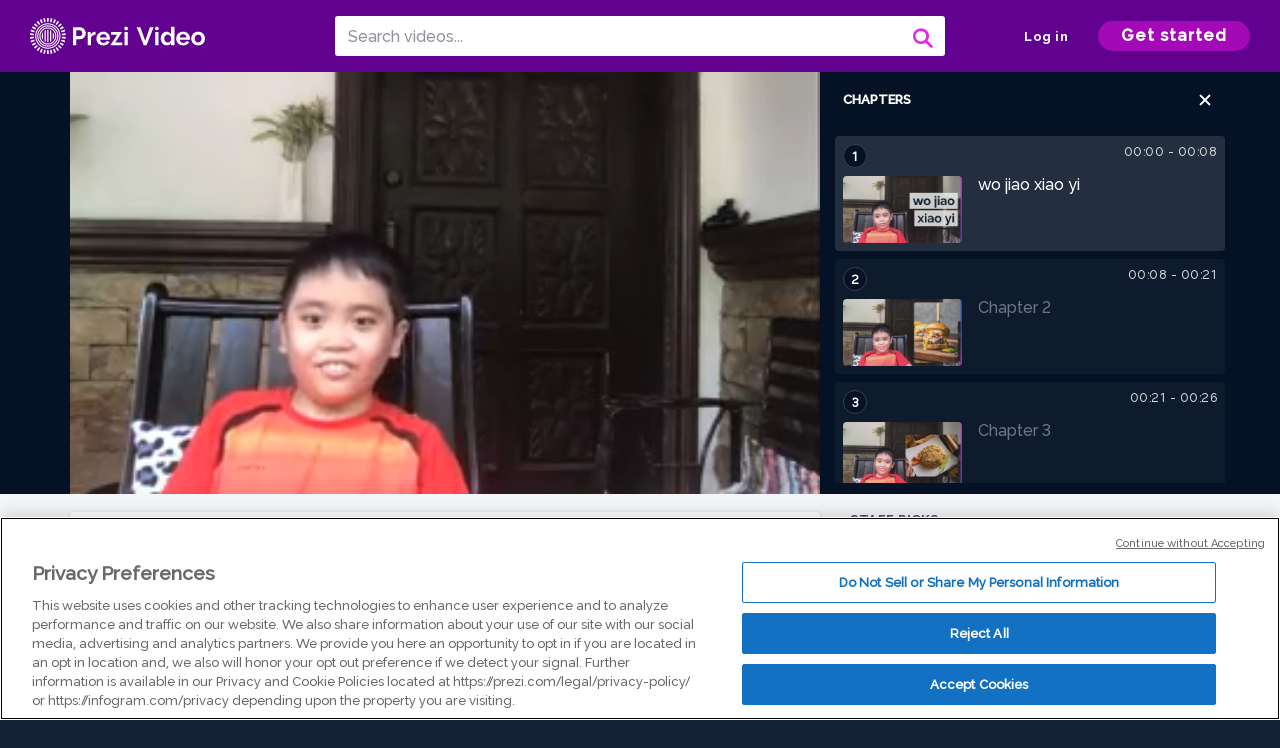

--- FILE ---
content_type: text/html; charset=utf-8
request_url: https://prezi.com/v/0g-zt_nrugq8/chinese/
body_size: 14059
content:
<!DOCTYPE html><html lang="en"><head ><!-- OneTrust Cookies Consent Notice start --><script src="https://cdn.cookielaw.org/scripttemplates/otSDKStub.js" data-document-language="true" type="text/javascript" charset="UTF-8" data-domain-script="babb4261-7c8b-4e0d-9b99-ce4e6e126a13"></script><script src="https://package-bundles.prezi.com/cookie-consent/cookie-consent.1.0.6/cookie-consent.js"></script><!-- OneTrust Cookies Consent Notice end --><title>
    Chinese by CARRIE PERALTA on Prezi Video
</title><link rel="preload" as="font" crossorigin="" type="font/woff2" href="//assets1.prezicdn.net/common/fonts/raleway-regular.woff2"><link rel="preload" as="font" crossorigin="" type="font/woff2" href="//assets1.prezicdn.net/common/fonts/raleway-medium.woff2"><link rel="preload" as="font" crossorigin="" type="font/woff2" href="//assets1.prezicdn.net/common/fonts/raleway-semibold.woff2"><link rel="preload" as="font" crossorigin="" type="font/woff2" href="//assets1.prezicdn.net/common/fonts/raleway-bold.woff2"><!-- Common Metadata --><meta charset="utf-8"><meta http-equiv="X-UA-Compatible" content="IE=edge" /><meta name="viewport" content="width=device-width, initial-scale=1"><meta name="verify-v1" content="eyaAlbc+dH3kl2VfR/7FXmEfNj940c7ERDeqoUWtmUk="><meta name="msvalidate.01" content="256D24D16694018A98CD38E3CB2E4132"><meta name="y_key" content="c35eebc2904a0fbc"><link rel="shortcut icon" href="https://assets.prezicdn.net/assets-versioned/prezipage-versioned/v0.1.0-46-ge7f2ecf3-r20339917199a1/common/img/favicon.ico?v=2" type="image/x-icon"><link rel="apple-touch-icon-precomposed" href="https://assets.prezicdn.net/assets-versioned/prezipage-versioned/v0.1.0-46-ge7f2ecf3-r20339917199a1/common/img/prezi-apple-touch-icon.png"><meta property="og:site_name" content="prezi.com"/><meta property="fb:app_id" content="298315034451"/><meta property="twitter:account_id" content="35860484" /><link rel="canonical" href="https://prezi.com/v/0g-zt_nrugq8/chinese/" /><!-- Extra Metadata --><meta property="og:type" content="video.other" /><meta property="og:image:width" content="1280" /><meta property="og:image:height" content="720" /><meta property="og:video" content="https://videocdn.prezi.com/0g-zt_nrugq8/video.mp4?response-content-disposition=attachment&amp;X-Amz-Algorithm=AWS4-HMAC-SHA256&amp;X-Amz-Credential=AKIA3M6LRY3FRH3FLS6K%2F20260120%2Fus-east-1%2Fs3%2Faws4_request&amp;X-Amz-Date=20260120T210000Z&amp;X-Amz-Expires=21600&amp;X-Amz-SignedHeaders=host&amp;X-Amz-Signature=322d50bf7c733c8c25a417cb0d49405423f99cea8517b77457645b0ad3afec72" /><meta property="og:video:url" content="https://videocdn.prezi.com/0g-zt_nrugq8/video.mp4?response-content-disposition=attachment&amp;X-Amz-Algorithm=AWS4-HMAC-SHA256&amp;X-Amz-Credential=AKIA3M6LRY3FRH3FLS6K%2F20260120%2Fus-east-1%2Fs3%2Faws4_request&amp;X-Amz-Date=20260120T210000Z&amp;X-Amz-Expires=21600&amp;X-Amz-SignedHeaders=host&amp;X-Amz-Signature=322d50bf7c733c8c25a417cb0d49405423f99cea8517b77457645b0ad3afec72" /><meta property="og:video:secure_url" content="https://videocdn.prezi.com/0g-zt_nrugq8/video.mp4?response-content-disposition=attachment&amp;X-Amz-Algorithm=AWS4-HMAC-SHA256&amp;X-Amz-Credential=AKIA3M6LRY3FRH3FLS6K%2F20260120%2Fus-east-1%2Fs3%2Faws4_request&amp;X-Amz-Date=20260120T210000Z&amp;X-Amz-Expires=21600&amp;X-Amz-SignedHeaders=host&amp;X-Amz-Signature=322d50bf7c733c8c25a417cb0d49405423f99cea8517b77457645b0ad3afec72" /><meta property="og:video:type" content="video/mp4" /><meta property="og:video:width" content="1280" /><meta property="og:video:height" content="720" /><meta property="description" content="Chinese" /><meta property="og:description" content="Chinese" /><meta property="og:url" content="https://prezi.com/v/0g-zt_nrugq8/chinese/" /><meta property="og:title" content="Chinese" /><meta property="og:image" content="https://videothumbcdn.prezi.com/0g-zt_nrugq8/thumbnail.0000000.jpg" /><meta name="twitter:card" content="summary_large_image" /><meta name="twitter:description" content="Chinese" /><meta name="twitter:domain" content="prezi.com" /><meta name="twitter:url" content="https://prezi.com/v/0g-zt_nrugq8/chinese/" /><meta name="twitter:title" content="Chinese" /><meta name="twitter:image" content="https://videothumbcdn.prezi.com/0g-zt_nrugq8/thumbnail.0000000.jpg" /><meta name="keywords" content="" /><script type="application/ld+json">
        {"@context": "http://schema.org", "@type": "VideoObject", "contentUrl": "https://videocdn.prezi.com/0g-zt_nrugq8/video.mp4?response-content-disposition=attachment&X-Amz-Algorithm=AWS4-HMAC-SHA256&X-Amz-Credential=AKIA3M6LRY3FRH3FLS6K%2F20260120%2Fus-east-1%2Fs3%2Faws4_request&X-Amz-Date=20260120T210000Z&X-Amz-Expires=21600&X-Amz-SignedHeaders=host&X-Amz-Signature=322d50bf7c733c8c25a417cb0d49405423f99cea8517b77457645b0ad3afec72", "description": "Chinese", "embedUrl": "https://prezi.com/v/embed/0g-zt_nrugq8/", "interactionStatistic": {"@type": "InteractionCounter", "interactionType": {"@type": "WatchAction"}, "userInteractionCount": 1}, "name": "Chinese", "playerType": "HTML5", "thumbnailUrl": "https://videothumbcdn.prezi.com/0g-zt_nrugq8/thumbnail.0000000.jpg", "transcript": "", "uploadDate": "2021-05-26T09:48:45", "hasPart": [{"@type": "Clip", "name": "wo jiao xiao yi", "startOffset": 0, "endOffset": 8, "url": "https://prezi.com/v/0g-zt_nrugq8/chinese/?t=0"}, {"@type": "Clip", "name": "Chapter 2", "startOffset": 8, "endOffset": 21, "url": "https://prezi.com/v/0g-zt_nrugq8/chinese/?t=8"}, {"@type": "Clip", "name": "Chapter 3", "startOffset": 21, "endOffset": 25, "url": "https://prezi.com/v/0g-zt_nrugq8/chinese/?t=21"}, {"@type": "Clip", "name": "\n", "startOffset": 25, "endOffset": 28, "url": "https://prezi.com/v/0g-zt_nrugq8/chinese/?t=25"}, {"@type": "Clip", "name": "Chapter 5", "startOffset": 28, "endOffset": 33, "url": "https://prezi.com/v/0g-zt_nrugq8/chinese/?t=28"}, {"@type": "Clip", "name": "Chapter 6", "startOffset": 33, "endOffset": 39, "url": "https://prezi.com/v/0g-zt_nrugq8/chinese/?t=33"}, {"@type": "Clip", "name": "Chapter 7", "startOffset": 39, "endOffset": 45, "url": "https://prezi.com/v/0g-zt_nrugq8/chinese/?t=39"}, {"@type": "Clip", "name": "Chapter 8", "startOffset": 45, "endOffset": 52, "url": "https://prezi.com/v/0g-zt_nrugq8/chinese/?t=45"}, {"@type": "Clip", "name": "Chapter 9", "startOffset": 52, "endOffset": 55, "url": "https://prezi.com/v/0g-zt_nrugq8/chinese/?t=52"}, {"@type": "Clip", "name": "Chapter 10", "startOffset": 55, "endOffset": 61, "url": "https://prezi.com/v/0g-zt_nrugq8/chinese/?t=55"}, {"@type": "Clip", "name": "Chapter 11", "startOffset": 61, "endOffset": 70, "url": "https://prezi.com/v/0g-zt_nrugq8/chinese/?t=61"}, {"@type": "Clip", "name": "Chapter 12", "startOffset": 70, "endOffset": 76, "url": "https://prezi.com/v/0g-zt_nrugq8/chinese/?t=70"}, {"@type": "Clip", "name": "Chapter 13", "startOffset": 76, "endOffset": 82, "url": "https://prezi.com/v/0g-zt_nrugq8/chinese/?t=76"}]}
    </script><link rel="alternate" type="application/json+oembed" href="https://prezi.com/v/oembed/?format=json&amp;url=https%3A%2F%2Fprezi.com%2Fv%2F0g-zt_nrugq8%2Fchinese%2F" title="Chinese" /><link rel="alternate" type="text/xml+oembed" href="https://prezi.com/v/oembed/?format=xml&amp;url=https%3A%2F%2Fprezi.com%2Fv%2F0g-zt_nrugq8%2Fchinese%2F" title="Chinese" /><!-- Init window.Site --><script type="text/javascript">
            window.Site = {};
            Site.LOG_SERVICE_ENDPOINT = 'https://hslogger-app.prezi.com/log/';
            Site.LOG_API_ENDPOINT = '//prezi.com';
            Site.user_id = 0;
        </script><!-- Google Data Layer --><!-- Google Tag Manager --><script id="google-tag-manager">
    
        window.dataLayer = window.dataLayer || [];
        dataLayer.push({
            countryCode: 'US'
        });
    
    (function(w,d,s,l,i){w[l]=w[l]||[];w[l].push({'gtm.start': new Date().getTime(),event:'gtm.js'});var f=d.getElementsByTagName(s)[0],j=d.createElement(s),dl=l!='dataLayer'?'&l='+l:'';j.async=true;j.src='//www.googletagmanager.com/gtm.js?id='+i+dl;f.parentNode.insertBefore(j,f);})(window,document,'script','dataLayer','GTM-MQ6FG2');
</script><!-- JS --><script type="text/javascript">
        var pageStartTime = Date.now();
        var appData = JSON.parse("{\u0022description\u0022: \u0022\u0022, \u0022evaluatedFeatures\u0022: {\u0022bb\u002Dadapt\u002Dembed\u002Ddata\u002Dvideo\u002Dview\u002Dpage\u0022: false, \u0022allow\u002Dcontent\u002Dcuration\u0022: false, \u0022video\u002Dchapters\u002Dsave\u002Dcontent\u0022: false, \u0022pv\u002Dview\u002Dpage\u002Daudio\u002Dtranscript\u002Duse\u002Dsrt\u0022: true, \u0022pv\u002Dview\u002Dpage\u002Dview\u002Dsizes\u0022: true, \u0022vc\u002Dabtest\u002Dshow\u002Dvideo\u002Dad\u002Don\u002Dvideos\u0022: false, \u0022vc\u002Dabtest\u002Dshow\u002Dvideo\u002Dad\u002Don\u002Dvideos\u002D\u002Dsignup\u002Dflow\u0022: false, \u0022vc\u002Dabtest\u002Dshow\u002Dvideo\u002Dad\u002Don\u002Dvideos\u002D\u002Dvideo\u002Dpage\u002Dflow\u0022: false, \u0022vc\u002Dabtest\u002Dshow\u002Dvideo\u002Dad\u002Don\u002Dvideos\u002D\u002Dmain\u002Dpage\u002Dflow\u0022: false, \u0022ua\u002Dretest\u002Dctas\u002Dlead\u002Dto\u002Dfreemium\u002Don\u002Dview\u002Dpages\u0022: false}, \u0022isAuthenticated\u0022: false, \u0022isGuest\u0022: false, \u0022isMobile\u0022: false, \u0022lastModifiedDateString\u0022: \u0022Created May 26, 2021\u0022, \u0022viewerEmail\u0022: null, \u0022viewerName\u0022: null, \u0022viewerOid\u0022: null, \u0022presentationMetadata\u0022: {\u0022oid\u0022: \u00220g\u002Dzt_nrugq8\u0022, \u0022ownerId\u0022: 296508735, \u0022ownerOid\u0022: \u0022gpe2adtnqqfx\u0022, \u0022storageName\u0022: \u00220701.static.prezi.com\u0022, \u0022title\u0022: \u0022Chinese\u0022, \u0022description\u0022: \u0022\u0022, \u0022public\u0022: true, \u0022createdAt\u0022: \u00222021\u002D05\u002D26T09:48:45\u0022, \u0022modifiedAt\u0022: \u00222021\u002D05\u002D26T10:20:29\u0022, \u0022showcaseProhibited\u0022: false, \u0022copyright\u0022: 1, \u0022copyrightAsStr\u0022: \u0022Prezi reusable\u0022, \u0022schemaVersion\u0022: \u0022airv1l1\u0022, \u0022schemaVersionName\u0022: \u0022AIR_VIDEO_LITE\u0022, \u0022productType\u0022: \u0022pitch\u0022, \u0022isNew\u0022: false, \u0022previewUrls\u0022: {\u0022firstFrame\u0022: \u0022https://0701.static.prezi.com/preview/v2/f2i37ysovkhrbmvr6rad4h4fal6jc3sachvcdoaizecfr3dnitcq_1_0.png\u0022, \u0022overview\u0022: \u0022https://0701.static.prezi.com/preview/v2/f2i37ysovkhrbmvr6rad4h4fal6jc3sachvcdoaizecfr3dnitcq_0_0.png\u0022, \u0022smallerOverview\u0022: \u0022https://0701.static.prezi.com/preview/v2/f2i37ysovkhrbmvr6rad4h4fal6jc3sachvcdoaizecfr3dnitcq_2_0.png\u0022, \u0022largerOverview\u0022: \u0022https://0701.static.prezi.com/preview/v2/f2i37ysovkhrbmvr6rad4h4fal6jc3sachvcdoaizecfr3dnitcq_3_0.png\u0022}, \u0022absoluteLandingUrl\u0022: \u0022https://prezi.com/v/0g\u002Dzt_nrugq8/chinese/\u0022, \u0022absoluteMobileLandingUrl\u0022: \u0022https://prezi.com/m/0g\u002Dzt_nrugq8/chinese/\u0022, \u0022currentVersion\u0022: 2, \u0022StorageId\u0022: 13, \u0022privacy\u0022: \u0022public\u0022, \u0022userPermissions\u0022: {\u0022preziOid\u0022: \u00220g\u002Dzt_nrugq8\u0022, \u0022userId\u0022: 0, \u0022isViewer\u0022: false, \u0022isCollaborator\u0022: false, \u0022isManager\u0022: false, \u0022canView\u0022: true, \u0022canEdit\u0022: false, \u0022canComment\u0022: false, \u0022canMakeCopy\u0022: true, \u0022canDelete\u0022: false, \u0022canInviteForEdit\u0022: false, \u0022canInviteForView\u0022: false, \u0022canInviteForViewTogether\u0022: false, \u0022canInviteForComment\u0022: false, \u0022canRemoveCollaborator\u0022: false, \u0022canRemoveCommenter\u0022: false, \u0022canPublish\u0022: false, \u0022canDownload\u0022: false, \u0022canUnsubscribe\u0022: false, \u0022canSetReuse\u0022: false, \u0022canSetPrivate\u0022: false}, \u0022qualityScore\u0022: 100, \u0022slug\u0022: \u0022chinese\u0022, \u0022owner\u0022: {\u0022id\u0022: 296508735, \u0022oid\u0022: \u0022gpe2adtnqqfx\u0022, \u0022aboutText\u0022: \u0022\u0022, \u0022firstName\u0022: \u0022CARRIE\u0022, \u0022lastName\u0022: \u0022PERALTA\u0022, \u0022username\u0022: \u0022carrieperalta\u0022, \u0022publicDisplayName\u0022: \u0022CARRIE PERALTA\u0022, \u0022isActive\u0022: true}, \u0022tags\u0022: [], \u0022videoStatus\u0022: \u0022COMPLETED\u0022, \u0022videoStatusMp4\u0022: \u0022COMPLETED\u0022, \u0022videoStatusHls\u0022: \u0022COMPLETED\u0022, \u0022videoUrl\u0022: \u0022https://prezi\u002Dair\u002Dweb.s3.amazonaws.com/0g\u002Dzt_nrugq8/video.mp4\u0022, \u0022videoSignedUrl\u0022: \u0022https://videocdn.prezi.com/0g\u002Dzt_nrugq8/video.mp4?response\u002Dcontent\u002Ddisposition\u003Dattachment\u0026X\u002DAmz\u002DAlgorithm\u003DAWS4\u002DHMAC\u002DSHA256\u0026X\u002DAmz\u002DCredential\u003DAKIA3M6LRY3FRH3FLS6K%2F20260120%2Fus\u002Deast\u002D1%2Fs3%2Faws4_request\u0026X\u002DAmz\u002DDate\u003D20260120T210000Z\u0026X\u002DAmz\u002DExpires\u003D21600\u0026X\u002DAmz\u002DSignedHeaders\u003Dhost\u0026X\u002DAmz\u002DSignature\u003D322d50bf7c733c8c25a417cb0d49405423f99cea8517b77457645b0ad3afec72\u0022, \u0022videoSignedUrlWithTitle\u0022: \u0022https://videocdn.prezi.com/0g\u002Dzt_nrugq8/video.mp4?response\u002Dcontent\u002Ddisposition\u003Dattachment%3B%20filename%3D%22chinese.mp4%22\u0026X\u002DAmz\u002DAlgorithm\u003DAWS4\u002DHMAC\u002DSHA256\u0026X\u002DAmz\u002DCredential\u003DAKIA3M6LRY3FRH3FLS6K%2F20260120%2Fus\u002Deast\u002D1%2Fs3%2Faws4_request\u0026X\u002DAmz\u002DDate\u003D20260120T210000Z\u0026X\u002DAmz\u002DExpires\u003D21600\u0026X\u002DAmz\u002DSignedHeaders\u003Dhost\u0026X\u002DAmz\u002DSignature\u003Dd33af398d5deba81c849dbc0b9be8655af21c30d9e0832380ea2d16570da661e\u0022, \u0022videoThumbnailUrl\u0022: \u0022https://prezi\u002Dair\u002Dthumbnail.s3.amazonaws.com/0g\u002Dzt_nrugq8/thumbnail.0000000.jpg\u0022, \u0022videoSignedThumbnailUrl\u0022: \u0022https://videothumbcdn.prezi.com/0g\u002Dzt_nrugq8/thumbnail.0000000.jpg\u0022, \u0022videoThumbnailFrequencyMsec\u0022: 5000, \u0022videoThumbnailCount\u0022: 17, \u0022videoThumbnailPrefix\u0022: \u0022https://videothumbcdn.prezi.com/0g\u002Dzt_nrugq8/thumbnail.\u0022, \u0022videoThumbnailSmallPrefix\u0022: \u0022https://videothumbcdn.prezi.com/0g\u002Dzt_nrugq8/thumbnail\u002Dsm.\u0022, \u0022videoDuration\u0022: 82966, \u0022videoTranscodingJobId\u0022: \u00221622016541813\u002D9yn7rd\u0022, \u0022videoTranscodingLedgerVersion\u0022: 5, \u0022videoHlsManifestUrl\u0022: \u0022https://prezi\u002Dair\u002Dweb.s3.amazonaws.com/0g\u002Dzt_nrugq8/hls/hls.m3u8\u0022, \u0022videoHlsManifestPlaybackUrl\u0022: \u0022https://streamingcdn.prezi.com/0g\u002Dzt_nrugq8/hls/hls.m3u8\u0022, \u0022hasVideoHlsManifest\u0022: true, \u0022videoHlsManifest\u0022: {\u0022manifests\u0022: [{\u0022meta\u0022: \u0022#EXTM3U\u005Cn#EXT\u002DX\u002DVERSION:3\u005Cn#EXT\u002DX\u002DINDEPENDENT\u002DSEGMENTS\u005Cn#EXT\u002DX\u002DSTREAM\u002DINF:BANDWIDTH\u003D1248470,AVERAGE\u002DBANDWIDTH\u003D1028698,CODECS\u003D\u005C\u0022avc1.64001f,mp4a.40.2\u005C\u0022,RESOLUTION\u003D1280x720,FRAME\u002DRATE\u003D30.000\u005Cn\u0022, \u0022manifest\u0022: \u0022#EXTM3U\u005Cn#EXT\u002DX\u002DVERSION:3\u005Cn#EXT\u002DX\u002DTARGETDURATION:10\u005Cn#EXT\u002DX\u002DMEDIA\u002DSEQUENCE:1\u005Cn#EXT\u002DX\u002DPLAYLIST\u002DTYPE:VOD\u005Cn#EXTINF:10,\u005Cnhttps://streamingcdn.prezi.com/0g\u002Dzt_nrugq8/hls/hls720p_00001.ts?Key\u002DPair\u002DId\u003DAPKAJAMIWKOHB6YSG7TQ\u0026Policy\u003DeyJTdGF0ZW1lbnQiOlt7IlJlc291cmNlIjoiaHR0cHM6Ly9zdHJlYW1pbmdjZG4ucHJlemkuY29tLzBnLXp0X25ydWdxOC8qIiwiQ29uZGl0aW9uIjp7IkRhdGVMZXNzVGhhbiI6eyJBV1M6RXBvY2hUaW1lIjoxNzY4OTcyMTMzfX19XX0_\u0026Signature\u003DBnSVaejssD2Aay25camMNhMvFGzumipzXwj27sGtte6zwQHa~F9WaI2ngye6wMdZdiSMelSdzei5GZN~0zuph0YlIreJFf4sND70Yz75qTYtcVwpdPlhY\u002DOuOG9tJYP1BT2lJY7GQWkAPpUO~QfIpSJbtUJnKNPArZY6CAZHZdUNqlNBzwpnPhN7d081XoO3E~jJRjWoAyKcaj\u002DvJi5eey2GeXdLPjs1Pfge7Vqqu1jWNPKlBUWX09g7Czdd7DfWHVlu3LECE2tTfF3EPrCdAUFMAZuZq0Zx9xsGQv55\u002DdzR8qGAlCghVeSef3XRPR6HIk8wnC6ChiEPZYW\u002D5zQ4qw__\u005Cn#EXTINF:10,\u005Cnhttps://streamingcdn.prezi.com/0g\u002Dzt_nrugq8/hls/hls720p_00002.ts?Key\u002DPair\u002DId\u003DAPKAJAMIWKOHB6YSG7TQ\u0026Policy\u003DeyJTdGF0ZW1lbnQiOlt7IlJlc291cmNlIjoiaHR0cHM6Ly9zdHJlYW1pbmdjZG4ucHJlemkuY29tLzBnLXp0X25ydWdxOC8qIiwiQ29uZGl0aW9uIjp7IkRhdGVMZXNzVGhhbiI6eyJBV1M6RXBvY2hUaW1lIjoxNzY4OTcyMTMzfX19XX0_\u0026Signature\u003DBnSVaejssD2Aay25camMNhMvFGzumipzXwj27sGtte6zwQHa~F9WaI2ngye6wMdZdiSMelSdzei5GZN~0zuph0YlIreJFf4sND70Yz75qTYtcVwpdPlhY\u002DOuOG9tJYP1BT2lJY7GQWkAPpUO~QfIpSJbtUJnKNPArZY6CAZHZdUNqlNBzwpnPhN7d081XoO3E~jJRjWoAyKcaj\u002DvJi5eey2GeXdLPjs1Pfge7Vqqu1jWNPKlBUWX09g7Czdd7DfWHVlu3LECE2tTfF3EPrCdAUFMAZuZq0Zx9xsGQv55\u002DdzR8qGAlCghVeSef3XRPR6HIk8wnC6ChiEPZYW\u002D5zQ4qw__\u005Cn#EXTINF:10,\u005Cnhttps://streamingcdn.prezi.com/0g\u002Dzt_nrugq8/hls/hls720p_00003.ts?Key\u002DPair\u002DId\u003DAPKAJAMIWKOHB6YSG7TQ\u0026Policy\u003DeyJTdGF0ZW1lbnQiOlt7IlJlc291cmNlIjoiaHR0cHM6Ly9zdHJlYW1pbmdjZG4ucHJlemkuY29tLzBnLXp0X25ydWdxOC8qIiwiQ29uZGl0aW9uIjp7IkRhdGVMZXNzVGhhbiI6eyJBV1M6RXBvY2hUaW1lIjoxNzY4OTcyMTMzfX19XX0_\u0026Signature\u003DBnSVaejssD2Aay25camMNhMvFGzumipzXwj27sGtte6zwQHa~F9WaI2ngye6wMdZdiSMelSdzei5GZN~0zuph0YlIreJFf4sND70Yz75qTYtcVwpdPlhY\u002DOuOG9tJYP1BT2lJY7GQWkAPpUO~QfIpSJbtUJnKNPArZY6CAZHZdUNqlNBzwpnPhN7d081XoO3E~jJRjWoAyKcaj\u002DvJi5eey2GeXdLPjs1Pfge7Vqqu1jWNPKlBUWX09g7Czdd7DfWHVlu3LECE2tTfF3EPrCdAUFMAZuZq0Zx9xsGQv55\u002DdzR8qGAlCghVeSef3XRPR6HIk8wnC6ChiEPZYW\u002D5zQ4qw__\u005Cn#EXTINF:10,\u005Cnhttps://streamingcdn.prezi.com/0g\u002Dzt_nrugq8/hls/hls720p_00004.ts?Key\u002DPair\u002DId\u003DAPKAJAMIWKOHB6YSG7TQ\u0026Policy\u003DeyJTdGF0ZW1lbnQiOlt7IlJlc291cmNlIjoiaHR0cHM6Ly9zdHJlYW1pbmdjZG4ucHJlemkuY29tLzBnLXp0X25ydWdxOC8qIiwiQ29uZGl0aW9uIjp7IkRhdGVMZXNzVGhhbiI6eyJBV1M6RXBvY2hUaW1lIjoxNzY4OTcyMTMzfX19XX0_\u0026Signature\u003DBnSVaejssD2Aay25camMNhMvFGzumipzXwj27sGtte6zwQHa~F9WaI2ngye6wMdZdiSMelSdzei5GZN~0zuph0YlIreJFf4sND70Yz75qTYtcVwpdPlhY\u002DOuOG9tJYP1BT2lJY7GQWkAPpUO~QfIpSJbtUJnKNPArZY6CAZHZdUNqlNBzwpnPhN7d081XoO3E~jJRjWoAyKcaj\u002DvJi5eey2GeXdLPjs1Pfge7Vqqu1jWNPKlBUWX09g7Czdd7DfWHVlu3LECE2tTfF3EPrCdAUFMAZuZq0Zx9xsGQv55\u002DdzR8qGAlCghVeSef3XRPR6HIk8wnC6ChiEPZYW\u002D5zQ4qw__\u005Cn#EXTINF:10,\u005Cnhttps://streamingcdn.prezi.com/0g\u002Dzt_nrugq8/hls/hls720p_00005.ts?Key\u002DPair\u002DId\u003DAPKAJAMIWKOHB6YSG7TQ\u0026Policy\u003DeyJTdGF0ZW1lbnQiOlt7IlJlc291cmNlIjoiaHR0cHM6Ly9zdHJlYW1pbmdjZG4ucHJlemkuY29tLzBnLXp0X25ydWdxOC8qIiwiQ29uZGl0aW9uIjp7IkRhdGVMZXNzVGhhbiI6eyJBV1M6RXBvY2hUaW1lIjoxNzY4OTcyMTMzfX19XX0_\u0026Signature\u003DBnSVaejssD2Aay25camMNhMvFGzumipzXwj27sGtte6zwQHa~F9WaI2ngye6wMdZdiSMelSdzei5GZN~0zuph0YlIreJFf4sND70Yz75qTYtcVwpdPlhY\u002DOuOG9tJYP1BT2lJY7GQWkAPpUO~QfIpSJbtUJnKNPArZY6CAZHZdUNqlNBzwpnPhN7d081XoO3E~jJRjWoAyKcaj\u002DvJi5eey2GeXdLPjs1Pfge7Vqqu1jWNPKlBUWX09g7Czdd7DfWHVlu3LECE2tTfF3EPrCdAUFMAZuZq0Zx9xsGQv55\u002DdzR8qGAlCghVeSef3XRPR6HIk8wnC6ChiEPZYW\u002D5zQ4qw__\u005Cn#EXTINF:10,\u005Cnhttps://streamingcdn.prezi.com/0g\u002Dzt_nrugq8/hls/hls720p_00006.ts?Key\u002DPair\u002DId\u003DAPKAJAMIWKOHB6YSG7TQ\u0026Policy\u003DeyJTdGF0ZW1lbnQiOlt7IlJlc291cmNlIjoiaHR0cHM6Ly9zdHJlYW1pbmdjZG4ucHJlemkuY29tLzBnLXp0X25ydWdxOC8qIiwiQ29uZGl0aW9uIjp7IkRhdGVMZXNzVGhhbiI6eyJBV1M6RXBvY2hUaW1lIjoxNzY4OTcyMTMzfX19XX0_\u0026Signature\u003DBnSVaejssD2Aay25camMNhMvFGzumipzXwj27sGtte6zwQHa~F9WaI2ngye6wMdZdiSMelSdzei5GZN~0zuph0YlIreJFf4sND70Yz75qTYtcVwpdPlhY\u002DOuOG9tJYP1BT2lJY7GQWkAPpUO~QfIpSJbtUJnKNPArZY6CAZHZdUNqlNBzwpnPhN7d081XoO3E~jJRjWoAyKcaj\u002DvJi5eey2GeXdLPjs1Pfge7Vqqu1jWNPKlBUWX09g7Czdd7DfWHVlu3LECE2tTfF3EPrCdAUFMAZuZq0Zx9xsGQv55\u002DdzR8qGAlCghVeSef3XRPR6HIk8wnC6ChiEPZYW\u002D5zQ4qw__\u005Cn#EXTINF:10,\u005Cnhttps://streamingcdn.prezi.com/0g\u002Dzt_nrugq8/hls/hls720p_00007.ts?Key\u002DPair\u002DId\u003DAPKAJAMIWKOHB6YSG7TQ\u0026Policy\u003DeyJTdGF0ZW1lbnQiOlt7IlJlc291cmNlIjoiaHR0cHM6Ly9zdHJlYW1pbmdjZG4ucHJlemkuY29tLzBnLXp0X25ydWdxOC8qIiwiQ29uZGl0aW9uIjp7IkRhdGVMZXNzVGhhbiI6eyJBV1M6RXBvY2hUaW1lIjoxNzY4OTcyMTMzfX19XX0_\u0026Signature\u003DBnSVaejssD2Aay25camMNhMvFGzumipzXwj27sGtte6zwQHa~F9WaI2ngye6wMdZdiSMelSdzei5GZN~0zuph0YlIreJFf4sND70Yz75qTYtcVwpdPlhY\u002DOuOG9tJYP1BT2lJY7GQWkAPpUO~QfIpSJbtUJnKNPArZY6CAZHZdUNqlNBzwpnPhN7d081XoO3E~jJRjWoAyKcaj\u002DvJi5eey2GeXdLPjs1Pfge7Vqqu1jWNPKlBUWX09g7Czdd7DfWHVlu3LECE2tTfF3EPrCdAUFMAZuZq0Zx9xsGQv55\u002DdzR8qGAlCghVeSef3XRPR6HIk8wnC6ChiEPZYW\u002D5zQ4qw__\u005Cn#EXTINF:10,\u005Cnhttps://streamingcdn.prezi.com/0g\u002Dzt_nrugq8/hls/hls720p_00008.ts?Key\u002DPair\u002DId\u003DAPKAJAMIWKOHB6YSG7TQ\u0026Policy\u003DeyJTdGF0ZW1lbnQiOlt7IlJlc291cmNlIjoiaHR0cHM6Ly9zdHJlYW1pbmdjZG4ucHJlemkuY29tLzBnLXp0X25ydWdxOC8qIiwiQ29uZGl0aW9uIjp7IkRhdGVMZXNzVGhhbiI6eyJBV1M6RXBvY2hUaW1lIjoxNzY4OTcyMTMzfX19XX0_\u0026Signature\u003DBnSVaejssD2Aay25camMNhMvFGzumipzXwj27sGtte6zwQHa~F9WaI2ngye6wMdZdiSMelSdzei5GZN~0zuph0YlIreJFf4sND70Yz75qTYtcVwpdPlhY\u002DOuOG9tJYP1BT2lJY7GQWkAPpUO~QfIpSJbtUJnKNPArZY6CAZHZdUNqlNBzwpnPhN7d081XoO3E~jJRjWoAyKcaj\u002DvJi5eey2GeXdLPjs1Pfge7Vqqu1jWNPKlBUWX09g7Czdd7DfWHVlu3LECE2tTfF3EPrCdAUFMAZuZq0Zx9xsGQv55\u002DdzR8qGAlCghVeSef3XRPR6HIk8wnC6ChiEPZYW\u002D5zQ4qw__\u005Cn#EXTINF:3,\u005Cnhttps://streamingcdn.prezi.com/0g\u002Dzt_nrugq8/hls/hls720p_00009.ts?Key\u002DPair\u002DId\u003DAPKAJAMIWKOHB6YSG7TQ\u0026Policy\u003DeyJTdGF0ZW1lbnQiOlt7IlJlc291cmNlIjoiaHR0cHM6Ly9zdHJlYW1pbmdjZG4ucHJlemkuY29tLzBnLXp0X25ydWdxOC8qIiwiQ29uZGl0aW9uIjp7IkRhdGVMZXNzVGhhbiI6eyJBV1M6RXBvY2hUaW1lIjoxNzY4OTcyMTMzfX19XX0_\u0026Signature\u003DBnSVaejssD2Aay25camMNhMvFGzumipzXwj27sGtte6zwQHa~F9WaI2ngye6wMdZdiSMelSdzei5GZN~0zuph0YlIreJFf4sND70Yz75qTYtcVwpdPlhY\u002DOuOG9tJYP1BT2lJY7GQWkAPpUO~QfIpSJbtUJnKNPArZY6CAZHZdUNqlNBzwpnPhN7d081XoO3E~jJRjWoAyKcaj\u002DvJi5eey2GeXdLPjs1Pfge7Vqqu1jWNPKlBUWX09g7Czdd7DfWHVlu3LECE2tTfF3EPrCdAUFMAZuZq0Zx9xsGQv55\u002DdzR8qGAlCghVeSef3XRPR6HIk8wnC6ChiEPZYW\u002D5zQ4qw__\u005Cn#EXT\u002DX\u002DENDLIST\u005Cn\u0022}, {\u0022meta\u0022: \u0022#EXT\u002DX\u002DSTREAM\u002DINF:BANDWIDTH\u003D846752,AVERAGE\u002DBANDWIDTH\u003D703608,CODECS\u003D\u005C\u0022avc1.64001f,mp4a.40.2\u005C\u0022,RESOLUTION\u003D960x540,FRAME\u002DRATE\u003D30.000\u005Cn\u0022, \u0022manifest\u0022: \u0022#EXTM3U\u005Cn#EXT\u002DX\u002DVERSION:3\u005Cn#EXT\u002DX\u002DTARGETDURATION:10\u005Cn#EXT\u002DX\u002DMEDIA\u002DSEQUENCE:1\u005Cn#EXT\u002DX\u002DPLAYLIST\u002DTYPE:VOD\u005Cn#EXTINF:10,\u005Cnhttps://streamingcdn.prezi.com/0g\u002Dzt_nrugq8/hls/hls540p_00001.ts?Key\u002DPair\u002DId\u003DAPKAJAMIWKOHB6YSG7TQ\u0026Policy\u003DeyJTdGF0ZW1lbnQiOlt7IlJlc291cmNlIjoiaHR0cHM6Ly9zdHJlYW1pbmdjZG4ucHJlemkuY29tLzBnLXp0X25ydWdxOC8qIiwiQ29uZGl0aW9uIjp7IkRhdGVMZXNzVGhhbiI6eyJBV1M6RXBvY2hUaW1lIjoxNzY4OTcyMTMzfX19XX0_\u0026Signature\u003DBnSVaejssD2Aay25camMNhMvFGzumipzXwj27sGtte6zwQHa~F9WaI2ngye6wMdZdiSMelSdzei5GZN~0zuph0YlIreJFf4sND70Yz75qTYtcVwpdPlhY\u002DOuOG9tJYP1BT2lJY7GQWkAPpUO~QfIpSJbtUJnKNPArZY6CAZHZdUNqlNBzwpnPhN7d081XoO3E~jJRjWoAyKcaj\u002DvJi5eey2GeXdLPjs1Pfge7Vqqu1jWNPKlBUWX09g7Czdd7DfWHVlu3LECE2tTfF3EPrCdAUFMAZuZq0Zx9xsGQv55\u002DdzR8qGAlCghVeSef3XRPR6HIk8wnC6ChiEPZYW\u002D5zQ4qw__\u005Cn#EXTINF:10,\u005Cnhttps://streamingcdn.prezi.com/0g\u002Dzt_nrugq8/hls/hls540p_00002.ts?Key\u002DPair\u002DId\u003DAPKAJAMIWKOHB6YSG7TQ\u0026Policy\u003DeyJTdGF0ZW1lbnQiOlt7IlJlc291cmNlIjoiaHR0cHM6Ly9zdHJlYW1pbmdjZG4ucHJlemkuY29tLzBnLXp0X25ydWdxOC8qIiwiQ29uZGl0aW9uIjp7IkRhdGVMZXNzVGhhbiI6eyJBV1M6RXBvY2hUaW1lIjoxNzY4OTcyMTMzfX19XX0_\u0026Signature\u003DBnSVaejssD2Aay25camMNhMvFGzumipzXwj27sGtte6zwQHa~F9WaI2ngye6wMdZdiSMelSdzei5GZN~0zuph0YlIreJFf4sND70Yz75qTYtcVwpdPlhY\u002DOuOG9tJYP1BT2lJY7GQWkAPpUO~QfIpSJbtUJnKNPArZY6CAZHZdUNqlNBzwpnPhN7d081XoO3E~jJRjWoAyKcaj\u002DvJi5eey2GeXdLPjs1Pfge7Vqqu1jWNPKlBUWX09g7Czdd7DfWHVlu3LECE2tTfF3EPrCdAUFMAZuZq0Zx9xsGQv55\u002DdzR8qGAlCghVeSef3XRPR6HIk8wnC6ChiEPZYW\u002D5zQ4qw__\u005Cn#EXTINF:10,\u005Cnhttps://streamingcdn.prezi.com/0g\u002Dzt_nrugq8/hls/hls540p_00003.ts?Key\u002DPair\u002DId\u003DAPKAJAMIWKOHB6YSG7TQ\u0026Policy\u003DeyJTdGF0ZW1lbnQiOlt7IlJlc291cmNlIjoiaHR0cHM6Ly9zdHJlYW1pbmdjZG4ucHJlemkuY29tLzBnLXp0X25ydWdxOC8qIiwiQ29uZGl0aW9uIjp7IkRhdGVMZXNzVGhhbiI6eyJBV1M6RXBvY2hUaW1lIjoxNzY4OTcyMTMzfX19XX0_\u0026Signature\u003DBnSVaejssD2Aay25camMNhMvFGzumipzXwj27sGtte6zwQHa~F9WaI2ngye6wMdZdiSMelSdzei5GZN~0zuph0YlIreJFf4sND70Yz75qTYtcVwpdPlhY\u002DOuOG9tJYP1BT2lJY7GQWkAPpUO~QfIpSJbtUJnKNPArZY6CAZHZdUNqlNBzwpnPhN7d081XoO3E~jJRjWoAyKcaj\u002DvJi5eey2GeXdLPjs1Pfge7Vqqu1jWNPKlBUWX09g7Czdd7DfWHVlu3LECE2tTfF3EPrCdAUFMAZuZq0Zx9xsGQv55\u002DdzR8qGAlCghVeSef3XRPR6HIk8wnC6ChiEPZYW\u002D5zQ4qw__\u005Cn#EXTINF:10,\u005Cnhttps://streamingcdn.prezi.com/0g\u002Dzt_nrugq8/hls/hls540p_00004.ts?Key\u002DPair\u002DId\u003DAPKAJAMIWKOHB6YSG7TQ\u0026Policy\u003DeyJTdGF0ZW1lbnQiOlt7IlJlc291cmNlIjoiaHR0cHM6Ly9zdHJlYW1pbmdjZG4ucHJlemkuY29tLzBnLXp0X25ydWdxOC8qIiwiQ29uZGl0aW9uIjp7IkRhdGVMZXNzVGhhbiI6eyJBV1M6RXBvY2hUaW1lIjoxNzY4OTcyMTMzfX19XX0_\u0026Signature\u003DBnSVaejssD2Aay25camMNhMvFGzumipzXwj27sGtte6zwQHa~F9WaI2ngye6wMdZdiSMelSdzei5GZN~0zuph0YlIreJFf4sND70Yz75qTYtcVwpdPlhY\u002DOuOG9tJYP1BT2lJY7GQWkAPpUO~QfIpSJbtUJnKNPArZY6CAZHZdUNqlNBzwpnPhN7d081XoO3E~jJRjWoAyKcaj\u002DvJi5eey2GeXdLPjs1Pfge7Vqqu1jWNPKlBUWX09g7Czdd7DfWHVlu3LECE2tTfF3EPrCdAUFMAZuZq0Zx9xsGQv55\u002DdzR8qGAlCghVeSef3XRPR6HIk8wnC6ChiEPZYW\u002D5zQ4qw__\u005Cn#EXTINF:10,\u005Cnhttps://streamingcdn.prezi.com/0g\u002Dzt_nrugq8/hls/hls540p_00005.ts?Key\u002DPair\u002DId\u003DAPKAJAMIWKOHB6YSG7TQ\u0026Policy\u003DeyJTdGF0ZW1lbnQiOlt7IlJlc291cmNlIjoiaHR0cHM6Ly9zdHJlYW1pbmdjZG4ucHJlemkuY29tLzBnLXp0X25ydWdxOC8qIiwiQ29uZGl0aW9uIjp7IkRhdGVMZXNzVGhhbiI6eyJBV1M6RXBvY2hUaW1lIjoxNzY4OTcyMTMzfX19XX0_\u0026Signature\u003DBnSVaejssD2Aay25camMNhMvFGzumipzXwj27sGtte6zwQHa~F9WaI2ngye6wMdZdiSMelSdzei5GZN~0zuph0YlIreJFf4sND70Yz75qTYtcVwpdPlhY\u002DOuOG9tJYP1BT2lJY7GQWkAPpUO~QfIpSJbtUJnKNPArZY6CAZHZdUNqlNBzwpnPhN7d081XoO3E~jJRjWoAyKcaj\u002DvJi5eey2GeXdLPjs1Pfge7Vqqu1jWNPKlBUWX09g7Czdd7DfWHVlu3LECE2tTfF3EPrCdAUFMAZuZq0Zx9xsGQv55\u002DdzR8qGAlCghVeSef3XRPR6HIk8wnC6ChiEPZYW\u002D5zQ4qw__\u005Cn#EXTINF:10,\u005Cnhttps://streamingcdn.prezi.com/0g\u002Dzt_nrugq8/hls/hls540p_00006.ts?Key\u002DPair\u002DId\u003DAPKAJAMIWKOHB6YSG7TQ\u0026Policy\u003DeyJTdGF0ZW1lbnQiOlt7IlJlc291cmNlIjoiaHR0cHM6Ly9zdHJlYW1pbmdjZG4ucHJlemkuY29tLzBnLXp0X25ydWdxOC8qIiwiQ29uZGl0aW9uIjp7IkRhdGVMZXNzVGhhbiI6eyJBV1M6RXBvY2hUaW1lIjoxNzY4OTcyMTMzfX19XX0_\u0026Signature\u003DBnSVaejssD2Aay25camMNhMvFGzumipzXwj27sGtte6zwQHa~F9WaI2ngye6wMdZdiSMelSdzei5GZN~0zuph0YlIreJFf4sND70Yz75qTYtcVwpdPlhY\u002DOuOG9tJYP1BT2lJY7GQWkAPpUO~QfIpSJbtUJnKNPArZY6CAZHZdUNqlNBzwpnPhN7d081XoO3E~jJRjWoAyKcaj\u002DvJi5eey2GeXdLPjs1Pfge7Vqqu1jWNPKlBUWX09g7Czdd7DfWHVlu3LECE2tTfF3EPrCdAUFMAZuZq0Zx9xsGQv55\u002DdzR8qGAlCghVeSef3XRPR6HIk8wnC6ChiEPZYW\u002D5zQ4qw__\u005Cn#EXTINF:10,\u005Cnhttps://streamingcdn.prezi.com/0g\u002Dzt_nrugq8/hls/hls540p_00007.ts?Key\u002DPair\u002DId\u003DAPKAJAMIWKOHB6YSG7TQ\u0026Policy\u003DeyJTdGF0ZW1lbnQiOlt7IlJlc291cmNlIjoiaHR0cHM6Ly9zdHJlYW1pbmdjZG4ucHJlemkuY29tLzBnLXp0X25ydWdxOC8qIiwiQ29uZGl0aW9uIjp7IkRhdGVMZXNzVGhhbiI6eyJBV1M6RXBvY2hUaW1lIjoxNzY4OTcyMTMzfX19XX0_\u0026Signature\u003DBnSVaejssD2Aay25camMNhMvFGzumipzXwj27sGtte6zwQHa~F9WaI2ngye6wMdZdiSMelSdzei5GZN~0zuph0YlIreJFf4sND70Yz75qTYtcVwpdPlhY\u002DOuOG9tJYP1BT2lJY7GQWkAPpUO~QfIpSJbtUJnKNPArZY6CAZHZdUNqlNBzwpnPhN7d081XoO3E~jJRjWoAyKcaj\u002DvJi5eey2GeXdLPjs1Pfge7Vqqu1jWNPKlBUWX09g7Czdd7DfWHVlu3LECE2tTfF3EPrCdAUFMAZuZq0Zx9xsGQv55\u002DdzR8qGAlCghVeSef3XRPR6HIk8wnC6ChiEPZYW\u002D5zQ4qw__\u005Cn#EXTINF:10,\u005Cnhttps://streamingcdn.prezi.com/0g\u002Dzt_nrugq8/hls/hls540p_00008.ts?Key\u002DPair\u002DId\u003DAPKAJAMIWKOHB6YSG7TQ\u0026Policy\u003DeyJTdGF0ZW1lbnQiOlt7IlJlc291cmNlIjoiaHR0cHM6Ly9zdHJlYW1pbmdjZG4ucHJlemkuY29tLzBnLXp0X25ydWdxOC8qIiwiQ29uZGl0aW9uIjp7IkRhdGVMZXNzVGhhbiI6eyJBV1M6RXBvY2hUaW1lIjoxNzY4OTcyMTMzfX19XX0_\u0026Signature\u003DBnSVaejssD2Aay25camMNhMvFGzumipzXwj27sGtte6zwQHa~F9WaI2ngye6wMdZdiSMelSdzei5GZN~0zuph0YlIreJFf4sND70Yz75qTYtcVwpdPlhY\u002DOuOG9tJYP1BT2lJY7GQWkAPpUO~QfIpSJbtUJnKNPArZY6CAZHZdUNqlNBzwpnPhN7d081XoO3E~jJRjWoAyKcaj\u002DvJi5eey2GeXdLPjs1Pfge7Vqqu1jWNPKlBUWX09g7Czdd7DfWHVlu3LECE2tTfF3EPrCdAUFMAZuZq0Zx9xsGQv55\u002DdzR8qGAlCghVeSef3XRPR6HIk8wnC6ChiEPZYW\u002D5zQ4qw__\u005Cn#EXTINF:3,\u005Cnhttps://streamingcdn.prezi.com/0g\u002Dzt_nrugq8/hls/hls540p_00009.ts?Key\u002DPair\u002DId\u003DAPKAJAMIWKOHB6YSG7TQ\u0026Policy\u003DeyJTdGF0ZW1lbnQiOlt7IlJlc291cmNlIjoiaHR0cHM6Ly9zdHJlYW1pbmdjZG4ucHJlemkuY29tLzBnLXp0X25ydWdxOC8qIiwiQ29uZGl0aW9uIjp7IkRhdGVMZXNzVGhhbiI6eyJBV1M6RXBvY2hUaW1lIjoxNzY4OTcyMTMzfX19XX0_\u0026Signature\u003DBnSVaejssD2Aay25camMNhMvFGzumipzXwj27sGtte6zwQHa~F9WaI2ngye6wMdZdiSMelSdzei5GZN~0zuph0YlIreJFf4sND70Yz75qTYtcVwpdPlhY\u002DOuOG9tJYP1BT2lJY7GQWkAPpUO~QfIpSJbtUJnKNPArZY6CAZHZdUNqlNBzwpnPhN7d081XoO3E~jJRjWoAyKcaj\u002DvJi5eey2GeXdLPjs1Pfge7Vqqu1jWNPKlBUWX09g7Czdd7DfWHVlu3LECE2tTfF3EPrCdAUFMAZuZq0Zx9xsGQv55\u002DdzR8qGAlCghVeSef3XRPR6HIk8wnC6ChiEPZYW\u002D5zQ4qw__\u005Cn#EXT\u002DX\u002DENDLIST\u005Cn\u0022}, {\u0022meta\u0022: \u0022#EXT\u002DX\u002DSTREAM\u002DINF:BANDWIDTH\u003D496921,AVERAGE\u002DBANDWIDTH\u003D429297,CODECS\u003D\u005C\u0022avc1.77.30,mp4a.40.2\u005C\u0022,RESOLUTION\u003D640x360,FRAME\u002DRATE\u003D30.000\u005Cn\u0022, \u0022manifest\u0022: \u0022#EXTM3U\u005Cn#EXT\u002DX\u002DVERSION:3\u005Cn#EXT\u002DX\u002DTARGETDURATION:10\u005Cn#EXT\u002DX\u002DMEDIA\u002DSEQUENCE:1\u005Cn#EXT\u002DX\u002DPLAYLIST\u002DTYPE:VOD\u005Cn#EXTINF:10,\u005Cnhttps://streamingcdn.prezi.com/0g\u002Dzt_nrugq8/hls/hls360p_00001.ts?Key\u002DPair\u002DId\u003DAPKAJAMIWKOHB6YSG7TQ\u0026Policy\u003DeyJTdGF0ZW1lbnQiOlt7IlJlc291cmNlIjoiaHR0cHM6Ly9zdHJlYW1pbmdjZG4ucHJlemkuY29tLzBnLXp0X25ydWdxOC8qIiwiQ29uZGl0aW9uIjp7IkRhdGVMZXNzVGhhbiI6eyJBV1M6RXBvY2hUaW1lIjoxNzY4OTcyMTMzfX19XX0_\u0026Signature\u003DBnSVaejssD2Aay25camMNhMvFGzumipzXwj27sGtte6zwQHa~F9WaI2ngye6wMdZdiSMelSdzei5GZN~0zuph0YlIreJFf4sND70Yz75qTYtcVwpdPlhY\u002DOuOG9tJYP1BT2lJY7GQWkAPpUO~QfIpSJbtUJnKNPArZY6CAZHZdUNqlNBzwpnPhN7d081XoO3E~jJRjWoAyKcaj\u002DvJi5eey2GeXdLPjs1Pfge7Vqqu1jWNPKlBUWX09g7Czdd7DfWHVlu3LECE2tTfF3EPrCdAUFMAZuZq0Zx9xsGQv55\u002DdzR8qGAlCghVeSef3XRPR6HIk8wnC6ChiEPZYW\u002D5zQ4qw__\u005Cn#EXTINF:10,\u005Cnhttps://streamingcdn.prezi.com/0g\u002Dzt_nrugq8/hls/hls360p_00002.ts?Key\u002DPair\u002DId\u003DAPKAJAMIWKOHB6YSG7TQ\u0026Policy\u003DeyJTdGF0ZW1lbnQiOlt7IlJlc291cmNlIjoiaHR0cHM6Ly9zdHJlYW1pbmdjZG4ucHJlemkuY29tLzBnLXp0X25ydWdxOC8qIiwiQ29uZGl0aW9uIjp7IkRhdGVMZXNzVGhhbiI6eyJBV1M6RXBvY2hUaW1lIjoxNzY4OTcyMTMzfX19XX0_\u0026Signature\u003DBnSVaejssD2Aay25camMNhMvFGzumipzXwj27sGtte6zwQHa~F9WaI2ngye6wMdZdiSMelSdzei5GZN~0zuph0YlIreJFf4sND70Yz75qTYtcVwpdPlhY\u002DOuOG9tJYP1BT2lJY7GQWkAPpUO~QfIpSJbtUJnKNPArZY6CAZHZdUNqlNBzwpnPhN7d081XoO3E~jJRjWoAyKcaj\u002DvJi5eey2GeXdLPjs1Pfge7Vqqu1jWNPKlBUWX09g7Czdd7DfWHVlu3LECE2tTfF3EPrCdAUFMAZuZq0Zx9xsGQv55\u002DdzR8qGAlCghVeSef3XRPR6HIk8wnC6ChiEPZYW\u002D5zQ4qw__\u005Cn#EXTINF:10,\u005Cnhttps://streamingcdn.prezi.com/0g\u002Dzt_nrugq8/hls/hls360p_00003.ts?Key\u002DPair\u002DId\u003DAPKAJAMIWKOHB6YSG7TQ\u0026Policy\u003DeyJTdGF0ZW1lbnQiOlt7IlJlc291cmNlIjoiaHR0cHM6Ly9zdHJlYW1pbmdjZG4ucHJlemkuY29tLzBnLXp0X25ydWdxOC8qIiwiQ29uZGl0aW9uIjp7IkRhdGVMZXNzVGhhbiI6eyJBV1M6RXBvY2hUaW1lIjoxNzY4OTcyMTMzfX19XX0_\u0026Signature\u003DBnSVaejssD2Aay25camMNhMvFGzumipzXwj27sGtte6zwQHa~F9WaI2ngye6wMdZdiSMelSdzei5GZN~0zuph0YlIreJFf4sND70Yz75qTYtcVwpdPlhY\u002DOuOG9tJYP1BT2lJY7GQWkAPpUO~QfIpSJbtUJnKNPArZY6CAZHZdUNqlNBzwpnPhN7d081XoO3E~jJRjWoAyKcaj\u002DvJi5eey2GeXdLPjs1Pfge7Vqqu1jWNPKlBUWX09g7Czdd7DfWHVlu3LECE2tTfF3EPrCdAUFMAZuZq0Zx9xsGQv55\u002DdzR8qGAlCghVeSef3XRPR6HIk8wnC6ChiEPZYW\u002D5zQ4qw__\u005Cn#EXTINF:10,\u005Cnhttps://streamingcdn.prezi.com/0g\u002Dzt_nrugq8/hls/hls360p_00004.ts?Key\u002DPair\u002DId\u003DAPKAJAMIWKOHB6YSG7TQ\u0026Policy\u003DeyJTdGF0ZW1lbnQiOlt7IlJlc291cmNlIjoiaHR0cHM6Ly9zdHJlYW1pbmdjZG4ucHJlemkuY29tLzBnLXp0X25ydWdxOC8qIiwiQ29uZGl0aW9uIjp7IkRhdGVMZXNzVGhhbiI6eyJBV1M6RXBvY2hUaW1lIjoxNzY4OTcyMTMzfX19XX0_\u0026Signature\u003DBnSVaejssD2Aay25camMNhMvFGzumipzXwj27sGtte6zwQHa~F9WaI2ngye6wMdZdiSMelSdzei5GZN~0zuph0YlIreJFf4sND70Yz75qTYtcVwpdPlhY\u002DOuOG9tJYP1BT2lJY7GQWkAPpUO~QfIpSJbtUJnKNPArZY6CAZHZdUNqlNBzwpnPhN7d081XoO3E~jJRjWoAyKcaj\u002DvJi5eey2GeXdLPjs1Pfge7Vqqu1jWNPKlBUWX09g7Czdd7DfWHVlu3LECE2tTfF3EPrCdAUFMAZuZq0Zx9xsGQv55\u002DdzR8qGAlCghVeSef3XRPR6HIk8wnC6ChiEPZYW\u002D5zQ4qw__\u005Cn#EXTINF:10,\u005Cnhttps://streamingcdn.prezi.com/0g\u002Dzt_nrugq8/hls/hls360p_00005.ts?Key\u002DPair\u002DId\u003DAPKAJAMIWKOHB6YSG7TQ\u0026Policy\u003DeyJTdGF0ZW1lbnQiOlt7IlJlc291cmNlIjoiaHR0cHM6Ly9zdHJlYW1pbmdjZG4ucHJlemkuY29tLzBnLXp0X25ydWdxOC8qIiwiQ29uZGl0aW9uIjp7IkRhdGVMZXNzVGhhbiI6eyJBV1M6RXBvY2hUaW1lIjoxNzY4OTcyMTMzfX19XX0_\u0026Signature\u003DBnSVaejssD2Aay25camMNhMvFGzumipzXwj27sGtte6zwQHa~F9WaI2ngye6wMdZdiSMelSdzei5GZN~0zuph0YlIreJFf4sND70Yz75qTYtcVwpdPlhY\u002DOuOG9tJYP1BT2lJY7GQWkAPpUO~QfIpSJbtUJnKNPArZY6CAZHZdUNqlNBzwpnPhN7d081XoO3E~jJRjWoAyKcaj\u002DvJi5eey2GeXdLPjs1Pfge7Vqqu1jWNPKlBUWX09g7Czdd7DfWHVlu3LECE2tTfF3EPrCdAUFMAZuZq0Zx9xsGQv55\u002DdzR8qGAlCghVeSef3XRPR6HIk8wnC6ChiEPZYW\u002D5zQ4qw__\u005Cn#EXTINF:10,\u005Cnhttps://streamingcdn.prezi.com/0g\u002Dzt_nrugq8/hls/hls360p_00006.ts?Key\u002DPair\u002DId\u003DAPKAJAMIWKOHB6YSG7TQ\u0026Policy\u003DeyJTdGF0ZW1lbnQiOlt7IlJlc291cmNlIjoiaHR0cHM6Ly9zdHJlYW1pbmdjZG4ucHJlemkuY29tLzBnLXp0X25ydWdxOC8qIiwiQ29uZGl0aW9uIjp7IkRhdGVMZXNzVGhhbiI6eyJBV1M6RXBvY2hUaW1lIjoxNzY4OTcyMTMzfX19XX0_\u0026Signature\u003DBnSVaejssD2Aay25camMNhMvFGzumipzXwj27sGtte6zwQHa~F9WaI2ngye6wMdZdiSMelSdzei5GZN~0zuph0YlIreJFf4sND70Yz75qTYtcVwpdPlhY\u002DOuOG9tJYP1BT2lJY7GQWkAPpUO~QfIpSJbtUJnKNPArZY6CAZHZdUNqlNBzwpnPhN7d081XoO3E~jJRjWoAyKcaj\u002DvJi5eey2GeXdLPjs1Pfge7Vqqu1jWNPKlBUWX09g7Czdd7DfWHVlu3LECE2tTfF3EPrCdAUFMAZuZq0Zx9xsGQv55\u002DdzR8qGAlCghVeSef3XRPR6HIk8wnC6ChiEPZYW\u002D5zQ4qw__\u005Cn#EXTINF:10,\u005Cnhttps://streamingcdn.prezi.com/0g\u002Dzt_nrugq8/hls/hls360p_00007.ts?Key\u002DPair\u002DId\u003DAPKAJAMIWKOHB6YSG7TQ\u0026Policy\u003DeyJTdGF0ZW1lbnQiOlt7IlJlc291cmNlIjoiaHR0cHM6Ly9zdHJlYW1pbmdjZG4ucHJlemkuY29tLzBnLXp0X25ydWdxOC8qIiwiQ29uZGl0aW9uIjp7IkRhdGVMZXNzVGhhbiI6eyJBV1M6RXBvY2hUaW1lIjoxNzY4OTcyMTMzfX19XX0_\u0026Signature\u003DBnSVaejssD2Aay25camMNhMvFGzumipzXwj27sGtte6zwQHa~F9WaI2ngye6wMdZdiSMelSdzei5GZN~0zuph0YlIreJFf4sND70Yz75qTYtcVwpdPlhY\u002DOuOG9tJYP1BT2lJY7GQWkAPpUO~QfIpSJbtUJnKNPArZY6CAZHZdUNqlNBzwpnPhN7d081XoO3E~jJRjWoAyKcaj\u002DvJi5eey2GeXdLPjs1Pfge7Vqqu1jWNPKlBUWX09g7Czdd7DfWHVlu3LECE2tTfF3EPrCdAUFMAZuZq0Zx9xsGQv55\u002DdzR8qGAlCghVeSef3XRPR6HIk8wnC6ChiEPZYW\u002D5zQ4qw__\u005Cn#EXTINF:10,\u005Cnhttps://streamingcdn.prezi.com/0g\u002Dzt_nrugq8/hls/hls360p_00008.ts?Key\u002DPair\u002DId\u003DAPKAJAMIWKOHB6YSG7TQ\u0026Policy\u003DeyJTdGF0ZW1lbnQiOlt7IlJlc291cmNlIjoiaHR0cHM6Ly9zdHJlYW1pbmdjZG4ucHJlemkuY29tLzBnLXp0X25ydWdxOC8qIiwiQ29uZGl0aW9uIjp7IkRhdGVMZXNzVGhhbiI6eyJBV1M6RXBvY2hUaW1lIjoxNzY4OTcyMTMzfX19XX0_\u0026Signature\u003DBnSVaejssD2Aay25camMNhMvFGzumipzXwj27sGtte6zwQHa~F9WaI2ngye6wMdZdiSMelSdzei5GZN~0zuph0YlIreJFf4sND70Yz75qTYtcVwpdPlhY\u002DOuOG9tJYP1BT2lJY7GQWkAPpUO~QfIpSJbtUJnKNPArZY6CAZHZdUNqlNBzwpnPhN7d081XoO3E~jJRjWoAyKcaj\u002DvJi5eey2GeXdLPjs1Pfge7Vqqu1jWNPKlBUWX09g7Czdd7DfWHVlu3LECE2tTfF3EPrCdAUFMAZuZq0Zx9xsGQv55\u002DdzR8qGAlCghVeSef3XRPR6HIk8wnC6ChiEPZYW\u002D5zQ4qw__\u005Cn#EXTINF:3,\u005Cnhttps://streamingcdn.prezi.com/0g\u002Dzt_nrugq8/hls/hls360p_00009.ts?Key\u002DPair\u002DId\u003DAPKAJAMIWKOHB6YSG7TQ\u0026Policy\u003DeyJTdGF0ZW1lbnQiOlt7IlJlc291cmNlIjoiaHR0cHM6Ly9zdHJlYW1pbmdjZG4ucHJlemkuY29tLzBnLXp0X25ydWdxOC8qIiwiQ29uZGl0aW9uIjp7IkRhdGVMZXNzVGhhbiI6eyJBV1M6RXBvY2hUaW1lIjoxNzY4OTcyMTMzfX19XX0_\u0026Signature\u003DBnSVaejssD2Aay25camMNhMvFGzumipzXwj27sGtte6zwQHa~F9WaI2ngye6wMdZdiSMelSdzei5GZN~0zuph0YlIreJFf4sND70Yz75qTYtcVwpdPlhY\u002DOuOG9tJYP1BT2lJY7GQWkAPpUO~QfIpSJbtUJnKNPArZY6CAZHZdUNqlNBzwpnPhN7d081XoO3E~jJRjWoAyKcaj\u002DvJi5eey2GeXdLPjs1Pfge7Vqqu1jWNPKlBUWX09g7Czdd7DfWHVlu3LECE2tTfF3EPrCdAUFMAZuZq0Zx9xsGQv55\u002DdzR8qGAlCghVeSef3XRPR6HIk8wnC6ChiEPZYW\u002D5zQ4qw__\u005Cn#EXT\u002DX\u002DENDLIST\u005Cn\u0022}, {\u0022meta\u0022: \u0022#EXT\u002DX\u002DSTREAM\u002DINF:BANDWIDTH\u003D212364,AVERAGE\u002DBANDWIDTH\u003D179333,CODECS\u003D\u005C\u0022avc1.42c00d,mp4a.40.5\u005C\u0022,RESOLUTION\u003D320x180,FRAME\u002DRATE\u003D15.000\u005Cn\u0022, \u0022manifest\u0022: \u0022#EXTM3U\u005Cn#EXT\u002DX\u002DVERSION:3\u005Cn#EXT\u002DX\u002DTARGETDURATION:10\u005Cn#EXT\u002DX\u002DMEDIA\u002DSEQUENCE:1\u005Cn#EXT\u002DX\u002DPLAYLIST\u002DTYPE:VOD\u005Cn#EXTINF:10,\u005Cnhttps://streamingcdn.prezi.com/0g\u002Dzt_nrugq8/hls/hls180p_00001.ts?Key\u002DPair\u002DId\u003DAPKAJAMIWKOHB6YSG7TQ\u0026Policy\u003DeyJTdGF0ZW1lbnQiOlt7IlJlc291cmNlIjoiaHR0cHM6Ly9zdHJlYW1pbmdjZG4ucHJlemkuY29tLzBnLXp0X25ydWdxOC8qIiwiQ29uZGl0aW9uIjp7IkRhdGVMZXNzVGhhbiI6eyJBV1M6RXBvY2hUaW1lIjoxNzY4OTcyMTMzfX19XX0_\u0026Signature\u003DBnSVaejssD2Aay25camMNhMvFGzumipzXwj27sGtte6zwQHa~F9WaI2ngye6wMdZdiSMelSdzei5GZN~0zuph0YlIreJFf4sND70Yz75qTYtcVwpdPlhY\u002DOuOG9tJYP1BT2lJY7GQWkAPpUO~QfIpSJbtUJnKNPArZY6CAZHZdUNqlNBzwpnPhN7d081XoO3E~jJRjWoAyKcaj\u002DvJi5eey2GeXdLPjs1Pfge7Vqqu1jWNPKlBUWX09g7Czdd7DfWHVlu3LECE2tTfF3EPrCdAUFMAZuZq0Zx9xsGQv55\u002DdzR8qGAlCghVeSef3XRPR6HIk8wnC6ChiEPZYW\u002D5zQ4qw__\u005Cn#EXTINF:10,\u005Cnhttps://streamingcdn.prezi.com/0g\u002Dzt_nrugq8/hls/hls180p_00002.ts?Key\u002DPair\u002DId\u003DAPKAJAMIWKOHB6YSG7TQ\u0026Policy\u003DeyJTdGF0ZW1lbnQiOlt7IlJlc291cmNlIjoiaHR0cHM6Ly9zdHJlYW1pbmdjZG4ucHJlemkuY29tLzBnLXp0X25ydWdxOC8qIiwiQ29uZGl0aW9uIjp7IkRhdGVMZXNzVGhhbiI6eyJBV1M6RXBvY2hUaW1lIjoxNzY4OTcyMTMzfX19XX0_\u0026Signature\u003DBnSVaejssD2Aay25camMNhMvFGzumipzXwj27sGtte6zwQHa~F9WaI2ngye6wMdZdiSMelSdzei5GZN~0zuph0YlIreJFf4sND70Yz75qTYtcVwpdPlhY\u002DOuOG9tJYP1BT2lJY7GQWkAPpUO~QfIpSJbtUJnKNPArZY6CAZHZdUNqlNBzwpnPhN7d081XoO3E~jJRjWoAyKcaj\u002DvJi5eey2GeXdLPjs1Pfge7Vqqu1jWNPKlBUWX09g7Czdd7DfWHVlu3LECE2tTfF3EPrCdAUFMAZuZq0Zx9xsGQv55\u002DdzR8qGAlCghVeSef3XRPR6HIk8wnC6ChiEPZYW\u002D5zQ4qw__\u005Cn#EXTINF:10,\u005Cnhttps://streamingcdn.prezi.com/0g\u002Dzt_nrugq8/hls/hls180p_00003.ts?Key\u002DPair\u002DId\u003DAPKAJAMIWKOHB6YSG7TQ\u0026Policy\u003DeyJTdGF0ZW1lbnQiOlt7IlJlc291cmNlIjoiaHR0cHM6Ly9zdHJlYW1pbmdjZG4ucHJlemkuY29tLzBnLXp0X25ydWdxOC8qIiwiQ29uZGl0aW9uIjp7IkRhdGVMZXNzVGhhbiI6eyJBV1M6RXBvY2hUaW1lIjoxNzY4OTcyMTMzfX19XX0_\u0026Signature\u003DBnSVaejssD2Aay25camMNhMvFGzumipzXwj27sGtte6zwQHa~F9WaI2ngye6wMdZdiSMelSdzei5GZN~0zuph0YlIreJFf4sND70Yz75qTYtcVwpdPlhY\u002DOuOG9tJYP1BT2lJY7GQWkAPpUO~QfIpSJbtUJnKNPArZY6CAZHZdUNqlNBzwpnPhN7d081XoO3E~jJRjWoAyKcaj\u002DvJi5eey2GeXdLPjs1Pfge7Vqqu1jWNPKlBUWX09g7Czdd7DfWHVlu3LECE2tTfF3EPrCdAUFMAZuZq0Zx9xsGQv55\u002DdzR8qGAlCghVeSef3XRPR6HIk8wnC6ChiEPZYW\u002D5zQ4qw__\u005Cn#EXTINF:10,\u005Cnhttps://streamingcdn.prezi.com/0g\u002Dzt_nrugq8/hls/hls180p_00004.ts?Key\u002DPair\u002DId\u003DAPKAJAMIWKOHB6YSG7TQ\u0026Policy\u003DeyJTdGF0ZW1lbnQiOlt7IlJlc291cmNlIjoiaHR0cHM6Ly9zdHJlYW1pbmdjZG4ucHJlemkuY29tLzBnLXp0X25ydWdxOC8qIiwiQ29uZGl0aW9uIjp7IkRhdGVMZXNzVGhhbiI6eyJBV1M6RXBvY2hUaW1lIjoxNzY4OTcyMTMzfX19XX0_\u0026Signature\u003DBnSVaejssD2Aay25camMNhMvFGzumipzXwj27sGtte6zwQHa~F9WaI2ngye6wMdZdiSMelSdzei5GZN~0zuph0YlIreJFf4sND70Yz75qTYtcVwpdPlhY\u002DOuOG9tJYP1BT2lJY7GQWkAPpUO~QfIpSJbtUJnKNPArZY6CAZHZdUNqlNBzwpnPhN7d081XoO3E~jJRjWoAyKcaj\u002DvJi5eey2GeXdLPjs1Pfge7Vqqu1jWNPKlBUWX09g7Czdd7DfWHVlu3LECE2tTfF3EPrCdAUFMAZuZq0Zx9xsGQv55\u002DdzR8qGAlCghVeSef3XRPR6HIk8wnC6ChiEPZYW\u002D5zQ4qw__\u005Cn#EXTINF:10,\u005Cnhttps://streamingcdn.prezi.com/0g\u002Dzt_nrugq8/hls/hls180p_00005.ts?Key\u002DPair\u002DId\u003DAPKAJAMIWKOHB6YSG7TQ\u0026Policy\u003DeyJTdGF0ZW1lbnQiOlt7IlJlc291cmNlIjoiaHR0cHM6Ly9zdHJlYW1pbmdjZG4ucHJlemkuY29tLzBnLXp0X25ydWdxOC8qIiwiQ29uZGl0aW9uIjp7IkRhdGVMZXNzVGhhbiI6eyJBV1M6RXBvY2hUaW1lIjoxNzY4OTcyMTMzfX19XX0_\u0026Signature\u003DBnSVaejssD2Aay25camMNhMvFGzumipzXwj27sGtte6zwQHa~F9WaI2ngye6wMdZdiSMelSdzei5GZN~0zuph0YlIreJFf4sND70Yz75qTYtcVwpdPlhY\u002DOuOG9tJYP1BT2lJY7GQWkAPpUO~QfIpSJbtUJnKNPArZY6CAZHZdUNqlNBzwpnPhN7d081XoO3E~jJRjWoAyKcaj\u002DvJi5eey2GeXdLPjs1Pfge7Vqqu1jWNPKlBUWX09g7Czdd7DfWHVlu3LECE2tTfF3EPrCdAUFMAZuZq0Zx9xsGQv55\u002DdzR8qGAlCghVeSef3XRPR6HIk8wnC6ChiEPZYW\u002D5zQ4qw__\u005Cn#EXTINF:10,\u005Cnhttps://streamingcdn.prezi.com/0g\u002Dzt_nrugq8/hls/hls180p_00006.ts?Key\u002DPair\u002DId\u003DAPKAJAMIWKOHB6YSG7TQ\u0026Policy\u003DeyJTdGF0ZW1lbnQiOlt7IlJlc291cmNlIjoiaHR0cHM6Ly9zdHJlYW1pbmdjZG4ucHJlemkuY29tLzBnLXp0X25ydWdxOC8qIiwiQ29uZGl0aW9uIjp7IkRhdGVMZXNzVGhhbiI6eyJBV1M6RXBvY2hUaW1lIjoxNzY4OTcyMTMzfX19XX0_\u0026Signature\u003DBnSVaejssD2Aay25camMNhMvFGzumipzXwj27sGtte6zwQHa~F9WaI2ngye6wMdZdiSMelSdzei5GZN~0zuph0YlIreJFf4sND70Yz75qTYtcVwpdPlhY\u002DOuOG9tJYP1BT2lJY7GQWkAPpUO~QfIpSJbtUJnKNPArZY6CAZHZdUNqlNBzwpnPhN7d081XoO3E~jJRjWoAyKcaj\u002DvJi5eey2GeXdLPjs1Pfge7Vqqu1jWNPKlBUWX09g7Czdd7DfWHVlu3LECE2tTfF3EPrCdAUFMAZuZq0Zx9xsGQv55\u002DdzR8qGAlCghVeSef3XRPR6HIk8wnC6ChiEPZYW\u002D5zQ4qw__\u005Cn#EXTINF:10,\u005Cnhttps://streamingcdn.prezi.com/0g\u002Dzt_nrugq8/hls/hls180p_00007.ts?Key\u002DPair\u002DId\u003DAPKAJAMIWKOHB6YSG7TQ\u0026Policy\u003DeyJTdGF0ZW1lbnQiOlt7IlJlc291cmNlIjoiaHR0cHM6Ly9zdHJlYW1pbmdjZG4ucHJlemkuY29tLzBnLXp0X25ydWdxOC8qIiwiQ29uZGl0aW9uIjp7IkRhdGVMZXNzVGhhbiI6eyJBV1M6RXBvY2hUaW1lIjoxNzY4OTcyMTMzfX19XX0_\u0026Signature\u003DBnSVaejssD2Aay25camMNhMvFGzumipzXwj27sGtte6zwQHa~F9WaI2ngye6wMdZdiSMelSdzei5GZN~0zuph0YlIreJFf4sND70Yz75qTYtcVwpdPlhY\u002DOuOG9tJYP1BT2lJY7GQWkAPpUO~QfIpSJbtUJnKNPArZY6CAZHZdUNqlNBzwpnPhN7d081XoO3E~jJRjWoAyKcaj\u002DvJi5eey2GeXdLPjs1Pfge7Vqqu1jWNPKlBUWX09g7Czdd7DfWHVlu3LECE2tTfF3EPrCdAUFMAZuZq0Zx9xsGQv55\u002DdzR8qGAlCghVeSef3XRPR6HIk8wnC6ChiEPZYW\u002D5zQ4qw__\u005Cn#EXTINF:10,\u005Cnhttps://streamingcdn.prezi.com/0g\u002Dzt_nrugq8/hls/hls180p_00008.ts?Key\u002DPair\u002DId\u003DAPKAJAMIWKOHB6YSG7TQ\u0026Policy\u003DeyJTdGF0ZW1lbnQiOlt7IlJlc291cmNlIjoiaHR0cHM6Ly9zdHJlYW1pbmdjZG4ucHJlemkuY29tLzBnLXp0X25ydWdxOC8qIiwiQ29uZGl0aW9uIjp7IkRhdGVMZXNzVGhhbiI6eyJBV1M6RXBvY2hUaW1lIjoxNzY4OTcyMTMzfX19XX0_\u0026Signature\u003DBnSVaejssD2Aay25camMNhMvFGzumipzXwj27sGtte6zwQHa~F9WaI2ngye6wMdZdiSMelSdzei5GZN~0zuph0YlIreJFf4sND70Yz75qTYtcVwpdPlhY\u002DOuOG9tJYP1BT2lJY7GQWkAPpUO~QfIpSJbtUJnKNPArZY6CAZHZdUNqlNBzwpnPhN7d081XoO3E~jJRjWoAyKcaj\u002DvJi5eey2GeXdLPjs1Pfge7Vqqu1jWNPKlBUWX09g7Czdd7DfWHVlu3LECE2tTfF3EPrCdAUFMAZuZq0Zx9xsGQv55\u002DdzR8qGAlCghVeSef3XRPR6HIk8wnC6ChiEPZYW\u002D5zQ4qw__\u005Cn#EXTINF:3,\u005Cnhttps://streamingcdn.prezi.com/0g\u002Dzt_nrugq8/hls/hls180p_00009.ts?Key\u002DPair\u002DId\u003DAPKAJAMIWKOHB6YSG7TQ\u0026Policy\u003DeyJTdGF0ZW1lbnQiOlt7IlJlc291cmNlIjoiaHR0cHM6Ly9zdHJlYW1pbmdjZG4ucHJlemkuY29tLzBnLXp0X25ydWdxOC8qIiwiQ29uZGl0aW9uIjp7IkRhdGVMZXNzVGhhbiI6eyJBV1M6RXBvY2hUaW1lIjoxNzY4OTcyMTMzfX19XX0_\u0026Signature\u003DBnSVaejssD2Aay25camMNhMvFGzumipzXwj27sGtte6zwQHa~F9WaI2ngye6wMdZdiSMelSdzei5GZN~0zuph0YlIreJFf4sND70Yz75qTYtcVwpdPlhY\u002DOuOG9tJYP1BT2lJY7GQWkAPpUO~QfIpSJbtUJnKNPArZY6CAZHZdUNqlNBzwpnPhN7d081XoO3E~jJRjWoAyKcaj\u002DvJi5eey2GeXdLPjs1Pfge7Vqqu1jWNPKlBUWX09g7Czdd7DfWHVlu3LECE2tTfF3EPrCdAUFMAZuZq0Zx9xsGQv55\u002DdzR8qGAlCghVeSef3XRPR6HIk8wnC6ChiEPZYW\u002D5zQ4qw__\u005Cn#EXT\u002DX\u002DENDLIST\u005Cn\u0022}]}, \u0022videoShowAudioTranscript\u0022: true, \u0022hasHighQualityAudioTranscript\u0022: false, \u0022videoSubtitleLang\u0022: \u0022en\u0022, \u0022hasEditedSubtitle\u0022: false, \u0022videoAccessCookie\u0022: {\u0022expiration\u0022: \u0022Wed, 21\u002DJan\u002D2026 05:08:53 GMT\u0022, \u0022path\u0022: \u0022/0g\u002Dzt_nrugq8/\u0022, \u0022cookies\u0022: {\u0022CloudFront\u002DPolicy\u0022: \u0022eyJTdGF0ZW1lbnQiOlt7IlJlc291cmNlIjoiaHR0cHM6Ly9zdHJlYW1pbmdjZG4ucHJlemkuY29tLzBnLXp0X25ydWdxOC8qIiwiQ29uZGl0aW9uIjp7IkRhdGVMZXNzVGhhbiI6eyJBV1M6RXBvY2hUaW1lIjoxNzY4OTcyMTMzfX19XX0_\u0022, \u0022CloudFront\u002DSignature\u0022: \u0022BnSVaejssD2Aay25camMNhMvFGzumipzXwj27sGtte6zwQHa~F9WaI2ngye6wMdZdiSMelSdzei5GZN~0zuph0YlIreJFf4sND70Yz75qTYtcVwpdPlhY\u002DOuOG9tJYP1BT2lJY7GQWkAPpUO~QfIpSJbtUJnKNPArZY6CAZHZdUNqlNBzwpnPhN7d081XoO3E~jJRjWoAyKcaj\u002DvJi5eey2GeXdLPjs1Pfge7Vqqu1jWNPKlBUWX09g7Czdd7DfWHVlu3LECE2tTfF3EPrCdAUFMAZuZq0Zx9xsGQv55\u002DdzR8qGAlCghVeSef3XRPR6HIk8wnC6ChiEPZYW\u002D5zQ4qw__\u0022, \u0022CloudFront\u002DKey\u002DPair\u002DId\u0022: \u0022APKAJAMIWKOHB6YSG7TQ\u0022}}, \u0022likeCount\u0022: 0, \u0022likedByMe\u0022: false, \u0022viewCount\u0022: 1}, \u0022videoChapterInfo\u0022: {\u0022success\u0022: {\u0022mediaAssetId\u0022: \u002200000000\u002D0000\u002D0000\u002D0000\u002D000000000000\u0022, \u0022videoNavigationInfo\u0022: {\u0022status\u0022: {\u0022state\u0022: \u0022ready\u0022}, \u0022result\u0022: {\u0022videoEvents\u0022: [{\u0022elapsedTimeInMsec\u0022: 0, \u0022trigger\u0022: \u0022pause_resume\u0022, \u0022chapterInfo\u0022: {\u0022pathPosition\u0022: 0, \u0022pathAction\u0022: 0, \u0022thumbnailUrl\u0022: \u0022https://videothumbcdn.prezi.com/0g\u002Dzt_nrugq8/thumbnail.0000001.jpg\u0022, \u0022texts\u0022: [{\u0022text\u0022: \u0022wo jiao xiao yi\u0022, \u0022size\u0022: 0.1}]}, \u0022viewMode\u0022: \u0022presenter_only\u0022}, {\u0022elapsedTimeInMsec\u0022: 3570, \u0022trigger\u0022: \u0022view_mode_change\u0022, \u0022viewMode\u0022: \u0022presenter_and_content\u0022}, {\u0022elapsedTimeInMsec\u0022: 8321, \u0022trigger\u0022: \u0022path_step_change\u0022, \u0022chapterInfo\u0022: {\u0022pathPosition\u0022: 1, \u0022pathAction\u0022: 0, \u0022thumbnailUrl\u0022: \u0022https://videothumbcdn.prezi.com/0g\u002Dzt_nrugq8/thumbnail.0000003.jpg\u0022, \u0022texts\u0022: []}}, {\u0022elapsedTimeInMsec\u0022: 21200, \u0022trigger\u0022: \u0022path_step_change\u0022, \u0022chapterInfo\u0022: {\u0022pathPosition\u0022: 2, \u0022pathAction\u0022: 0, \u0022thumbnailUrl\u0022: \u0022https://videothumbcdn.prezi.com/0g\u002Dzt_nrugq8/thumbnail.0000005.jpg\u0022, \u0022texts\u0022: []}}, {\u0022elapsedTimeInMsec\u0022: 25921, \u0022trigger\u0022: \u0022path_step_change\u0022, \u0022chapterInfo\u0022: {\u0022pathPosition\u0022: 3, \u0022pathAction\u0022: 0, \u0022thumbnailUrl\u0022: \u0022https://videothumbcdn.prezi.com/0g\u002Dzt_nrugq8/thumbnail.0000005.jpg\u0022, \u0022texts\u0022: [{\u0022text\u0022: \u0022\u005Cn\u0022, \u0022size\u0022: 0.1}]}}, {\u0022elapsedTimeInMsec\u0022: 28839, \u0022trigger\u0022: \u0022path_step_change\u0022, \u0022chapterInfo\u0022: {\u0022pathPosition\u0022: 4, \u0022pathAction\u0022: 0, \u0022thumbnailUrl\u0022: \u0022https://videothumbcdn.prezi.com/0g\u002Dzt_nrugq8/thumbnail.0000006.jpg\u0022, \u0022texts\u0022: []}}, {\u0022elapsedTimeInMsec\u0022: 33281, \u0022trigger\u0022: \u0022path_step_change\u0022, \u0022chapterInfo\u0022: {\u0022pathPosition\u0022: 5, \u0022pathAction\u0022: 0, \u0022thumbnailUrl\u0022: \u0022https://videothumbcdn.prezi.com/0g\u002Dzt_nrugq8/thumbnail.0000007.jpg\u0022, \u0022texts\u0022: []}}, {\u0022elapsedTimeInMsec\u0022: 39840, \u0022trigger\u0022: \u0022path_step_change\u0022, \u0022chapterInfo\u0022: {\u0022pathPosition\u0022: 6, \u0022pathAction\u0022: 0, \u0022thumbnailUrl\u0022: \u0022https://videothumbcdn.prezi.com/0g\u002Dzt_nrugq8/thumbnail.0000009.jpg\u0022, \u0022texts\u0022: []}}, {\u0022elapsedTimeInMsec\u0022: 45562, \u0022trigger\u0022: \u0022path_step_change\u0022, \u0022chapterInfo\u0022: {\u0022pathPosition\u0022: 7, \u0022pathAction\u0022: 0, \u0022thumbnailUrl\u0022: \u0022https://videothumbcdn.prezi.com/0g\u002Dzt_nrugq8/thumbnail.0000010.jpg\u0022, \u0022texts\u0022: []}}, {\u0022elapsedTimeInMsec\u0022: 52482, \u0022trigger\u0022: \u0022path_step_change\u0022, \u0022chapterInfo\u0022: {\u0022pathPosition\u0022: 8, \u0022pathAction\u0022: 0, \u0022thumbnailUrl\u0022: \u0022https://videothumbcdn.prezi.com/0g\u002Dzt_nrugq8/thumbnail.0000011.jpg\u0022, \u0022texts\u0022: []}}, {\u0022elapsedTimeInMsec\u0022: 55358, \u0022trigger\u0022: \u0022path_step_change\u0022, \u0022chapterInfo\u0022: {\u0022pathPosition\u0022: 9, \u0022pathAction\u0022: 0, \u0022thumbnailUrl\u0022: \u0022https://videothumbcdn.prezi.com/0g\u002Dzt_nrugq8/thumbnail.0000012.jpg\u0022, \u0022texts\u0022: []}}, {\u0022elapsedTimeInMsec\u0022: 59952, \u0022trigger\u0022: \u0022view_mode_change\u0022, \u0022viewMode\u0022: \u0022content_only\u0022}, {\u0022elapsedTimeInMsec\u0022: 61918, \u0022trigger\u0022: \u0022path_step_change\u0022, \u0022chapterInfo\u0022: {\u0022pathPosition\u0022: 10, \u0022pathAction\u0022: 0, \u0022thumbnailUrl\u0022: \u0022https://videothumbcdn.prezi.com/0g\u002Dzt_nrugq8/thumbnail.0000013.jpg\u0022, \u0022texts\u0022: []}}, {\u0022elapsedTimeInMsec\u0022: 64884, \u0022trigger\u0022: \u0022view_mode_change\u0022, \u0022viewMode\u0022: \u0022presenter_and_content\u0022}, {\u0022elapsedTimeInMsec\u0022: 70245, \u0022trigger\u0022: \u0022path_step_change\u0022, \u0022chapterInfo\u0022: {\u0022pathPosition\u0022: 11, \u0022pathAction\u0022: 0, \u0022thumbnailUrl\u0022: \u0022https://videothumbcdn.prezi.com/0g\u002Dzt_nrugq8/thumbnail.0000015.jpg\u0022, \u0022texts\u0022: []}}, {\u0022elapsedTimeInMsec\u0022: 76149, \u0022trigger\u0022: \u0022path_step_change\u0022, \u0022chapterInfo\u0022: {\u0022pathPosition\u0022: 12, \u0022pathAction\u0022: 0, \u0022thumbnailUrl\u0022: \u0022https://videothumbcdn.prezi.com/0g\u002Dzt_nrugq8/thumbnail.0000016.jpg\u0022, \u0022texts\u0022: []}}, {\u0022elapsedTimeInMsec\u0022: 78454, \u0022trigger\u0022: \u0022view_mode_change\u0022, \u0022viewMode\u0022: \u0022content_only\u0022}, {\u0022elapsedTimeInMsec\u0022: 82928, \u0022trigger\u0022: \u0022video_end\u0022}], \u0022videoNavigationVersion\u0022: 1}}}}, \u0022canWeShowAds\u0022: false}");
        var incompatibleBrowserMsg = "Your browser is no longer compatible with Prezi. For the best experience, please try Chrome, Firefox, Edge, or Safari.";
    </script><!-- Load external dependencies --><script type="application/javascript" src="https://assets1.prezicdn.net/frontend-packages/react@17.0.0/umd/react.production.min.js" defer></script><script type="application/javascript" src="https://assets1.prezicdn.net/frontend-packages/react-dom@17.0.0/umd/react-dom.production.min.js" defer></script><script type="text/javascript" src="https://package-bundles.prezi.com/video-view-page/video-view-page.0.2.1878/br/video-view-page.js" defer></script><script type="text/javascript" src="https://assets.prezicdn.net/assets-versioned/prezipage-versioned/v0.1.0-46-ge7f2ecf3-r20339917199a1/common/js/ie_check.js" defer></script><script type="text/javascript" src="https://assets.prezicdn.net/assets-versioned/prezipage-versioned/v0.1.0-46-ge7f2ecf3-r20339917199a1/prezipage/js/video_react_app.js" defer></script><!-- CSS --><link rel="stylesheet" href="https://assets.prezicdn.net/assets-versioned/prezipage-versioned/v0.1.0-46-ge7f2ecf3-r20339917199a1/CACHE/css/output.c551df2d7090.css" type="text/css"><!-- Content specific styling --><link rel="stylesheet" href="https://assets.prezicdn.net/assets-versioned/prezipage-versioned/v0.1.0-46-ge7f2ecf3-r20339917199a1/CACHE/css/output.f50907aa43e8.css" type="text/css"></head><body class="lazy" data-ga-tracking=""><noscript><iframe src="//www.googletagmanager.com/ns.html?id=GTM-MQ6FG2" height="0" width="0" style="display:none;visibility:hidden"></iframe></noscript><div id="body-wrapper"><!-- Header --><div id="body-header" class=""></div><!-- Content --><div id="body-content"><link rel="stylesheet" href="https://assets.prezicdn.net/assets-versioned/prezipage-versioned/v0.1.0-46-ge7f2ecf3-r20339917199a1/CACHE/css/output.280f7abba376.css" type="text/css"><script src="https://accounts.google.com/gsi/client" async defer></script><script>
  var cookieKey = 'prezi-signup-popup';
  var oneDay = 1;

  function closeSignupPopup() {
    $.cookie(cookieKey, 1, { expires : oneDay });
    $('#signup_popup').hide();
  }

  function displaySignupPopup(notification) {
    if (notification.isNotDisplayed() && !$.cookie(cookieKey) && notification.getNotDisplayedReason() === 'opt_out_or_no_session') {
      $.post('https://prezi.com/api/v1/featureswitches/', JSON.stringify({'feature_switches': ['ua-signup-popup-v2']}))
      .done(function(data) {
        if(data['ua-signup-popup-v2']){
          $('#signup_popup').show();
        }
      });
    }
  }
</script><div id="signup_popup" class="hidden-xs"><button id="signup_popup_close" onClick="closeSignupPopup()"><img alt="close" src="https://assets.prezicdn.net/assets-versioned/prezipage-versioned/v0.1.0-46-ge7f2ecf3-r20339917199a1/common/img/icons/Close.svg"></button><form id="signup_form" action="/signup/" method="GET"><label for="signup_form_email">Get started for FREE</label><input required id="signup_form_email" class="p-form-control" name="email" type="email" placeholder="Email"/><button class="btn-sm blue" type="submit">Continue</button></form></div><div id="g_id_onload" data-client_id="733691752913-92koi2nsmq47a12bipaltcavufel8l9t.apps.googleusercontent.com" data-login_uri="/complete/googleonetap/" data-moment_callback="displaySignupPopup"></div><div id="video-container" data-lookup="video-container"></div><script src="https://package-bundles.prezi.com/abuse-report-ui/abuse-report-ui.0.0.49.js"></script><script>
        AbuseReportUI.initialise();
    </script></div><div id="body-footer"><link rel="stylesheet" href="https://assets.prezicdn.net/assets-versioned/prezipage-versioned/v0.1.0-46-ge7f2ecf3-r20339917199a1/CACHE/css/output.4a9224c04cc1.css" type="text/css"><!-- Main --><footer class="footer footer-container footer-video footer-container-no-margin-bottom-ul hidden-xs"><div class="container"><div class="row"><div class="col-xs-12"><div class="col-xs-12 col-md-6"><!-- Prezi --><ul class="col-xs-3 col-md-4 pad-zero footer-list-container"><li><p class="footer-title small caps bold">Prezi</p></li><li><a href="/the-science/?click_source=logged_element&page_location=footer&element_text=the_science" class="footer-links small">The Science</a></li><li><a href="/business/conversational-presenting/?click_source=logged_element&page_location=footer&element_text=conversational_presenting" class="footer-links small">Conversational Presenting</a></li><li><a href="/business/?click_source=logged_element&page_location=footer&element_text=business" class="footer-links small">For Business</a></li><li><a href="/education/?click_source=logged_element&page_location=footer&element_text=education" class="footer-links small">For Education</a></li><li><a href="/business/customers/?click_source=logged_element&page_location=footer&element_text=testimonials" class="footer-links small">Testimonials</a></li><li><a href="/gallery/?click_source=logged_element&page_location=footer&element_text=gallery" class="footer-links small">Presentation Gallery</a></li><li><a href="/video/explore/?click_source=logged_element&page_location=footer&element_text=video_explore" class="footer-links small">Video Gallery</a></li><li><a href="/design/gallery/?click_source=logged_element&page_location=footer&element_text=design_gallery" class="footer-links small">Design Gallery</a></li><li><a href="/templates/?click_source=logged_element&page_location=footer&element_text=templates" class="footer-links small">Templates</a></li><li><a href="/features/ai/" class="footer-links small">Prezi AI</a></li></ul><!-- Company --><ul class="col-xs-3 col-md-4 pad-zero footer-list-container"><li><p class="footer-title small caps bold">Company</p></li><li><a href="/about/?click_source=logged_element&page_location=footer&element_text=about" class="footer-links small">About</a></li><li><a href="/leadership/?click_source=logged_element&page_location=footer&element_text=team" class="footer-links small">Team</a></li><li><a href="/jobs/" class="footer-links small">Careers</a></li><li><a href="/our-values/?click_source=logged_element&page_location=footer&element_text=our_values" class="footer-links small">Our Values</a></li><li><a href="/press/?click_source=logged_element&page_location=footer&element_text=press" class="footer-links small">Press</a></li><li><a href="/business/customers/?click_source=logged_element&page_location=footer&element_text=customers" class="footer-links small">Our Customers</a></li><li><a href="/company-information/?click_source=logged_element&page_location=footer&element_text=company_information" class="footer-links small">Company Information</a></li><li><a href="/contact/?click_source=logged_element&page_location=footer&element_text=contact_us" class="footer-links small">Contact Us</a></li><li><a href="/security/?click_source=logged_element&page_location=footer&element_text=security" class="footer-links small">Security</a></li><li><a href="/legal/?click_source=logged_element&page_location=footer&element_text=legal" class="footer-links small">Legal</a></li></ul><!-- Language --><ul class="col-xs-3 col-md-4 pad-zero footer-list-container"><li><p class="footer-title small caps bold">Languages</p></li><li><a data-object="logged_element" data-page-location="footer" data-element-text="en" data-element-type="link" href="/v/0g-zt_nrugq8/chinese/"
                   class="changelang_loggedout footer-links small"
                   data-langcode="en">
                    English
                </a></li><li><a data-object="logged_element" data-page-location="footer" data-element-text="es" data-element-type="link" href="/v/0g-zt_nrugq8/chinese/"
                   class="changelang_loggedout footer-links small"
                   data-langcode="es">
                    Español
                </a></li><li><a data-object="logged_element" data-page-location="footer" data-element-text="ko" data-element-type="link" href="/v/0g-zt_nrugq8/chinese/"
                   class="changelang_loggedout footer-links small"
                   data-langcode="ko">
                    한국어
                </a></li><li><a data-object="logged_element" data-page-location="footer" data-element-text="ja" data-element-type="link" href="/v/0g-zt_nrugq8/chinese/"
                   class="changelang_loggedout footer-links small"
                   data-langcode="ja">
                    日本語
                </a></li><li><a data-object="logged_element" data-page-location="footer" data-element-text="de" data-element-type="link" href="/v/0g-zt_nrugq8/chinese/"
                   class="changelang_loggedout footer-links small"
                   data-langcode="de">
                    Deutsch
                </a></li><li><a data-object="logged_element" data-page-location="footer" data-element-text="pt" data-element-type="link" href="/v/0g-zt_nrugq8/chinese/"
                   class="changelang_loggedout footer-links small"
                   data-langcode="pt">
                    Português
                </a></li><li><a data-object="logged_element" data-page-location="footer" data-element-text="fr" data-element-type="link" href="/v/0g-zt_nrugq8/chinese/"
                   class="changelang_loggedout footer-links small"
                   data-langcode="fr">
                    Français
                </a></li><li><a data-object="logged_element" data-page-location="footer" data-element-text="hu" data-element-type="link" href="/v/0g-zt_nrugq8/chinese/"
                   class="changelang_loggedout footer-links small"
                   data-langcode="hu">
                    Magyar
                </a></li><li><a data-object="logged_element" data-page-location="footer" data-element-text="it" data-element-type="link" href="/v/0g-zt_nrugq8/chinese/"
                   class="changelang_loggedout footer-links small"
                   data-langcode="it">
                    Italiano
                </a></li></ul><div class="clearfix visible-lg"></div><!-- Support --><ul class="col-xs-3 col-md-4 pad-zero footer-list-container"><li><p class="footer-title small caps bold">Support</p></li><li><a href="/learn/?click_source=logged_element&page_location=footer&element_text=learn" class="footer-links small">Learn</a></li><li><a href="/business/support/?click_source=logged_element&page_location=footer&element_text=prezi_support" class="footer-links small">Prezi Support</a></li><li><a href="/support/?click_source=logged_element&page_location=footer&element_text=prezi_classic_support" class="footer-links small">Prezi Classic Support</a></li><li><a href="/prezi-marketplace/?click_source=logged_element&page_location=footer&element_text=hire_an_expert" class="footer-links small">Hire an Expert</a></li><li><a class="footer-links small" role="button" tabindex="0" onclick="Optanon.ToggleInfoDisplay()">Cookie Settings</a></li></ul><!-- Infogram --><ul class="col-xs-3 col-md-4 pad-zero footer-list-container"><li><p class="footer-title small caps bold">Infogram</p></li><li><a href="https://infogram.com?utm_source=referral&utm_medium=prezi&utm_campaign=site-footer" target="_blank" class="footer-links small" rel="noopener">Data Visualization</a></li><li><a href="https://infogram.com/templates?utm_source=referral&utm_medium=prezi&utm_campaign=site-footer#infographics" target="_blank" class="footer-links small" rel="noopener">Infographics</a></li><li><a href="https://infogram.com/templates?utm_source=referral&utm_medium=prezi&utm_campaign=site-footer#single-chart" target="_blank" class="footer-links small" rel="noopener">Charts</a></li></ul></div><div class="col-xs-12 col-md-6 hidden-xs hidden-sm blog"><ul class="pad-zero"><li><p class="footer-title small caps bold">Blog</p></li><li class="btm-12"><p class="semi-bold small text-gray-3">Jan. 19, 2026</p><a rel="noopener" target="_blank" href="https://blog.prezi.com/best-presentation-examples-ppt/" class="text-a-purple-600">Top presentation examples: How to create stunning PPT slides</a></li><li class="btm-12"><p class="semi-bold small text-gray-3">Jan. 15, 2026</p><a rel="noopener" target="_blank" href="https://blog.prezi.com/blog-content-creation-guide/" class="text-a-purple-600">How to use AI presentation tools to improve blog content creation</a></li><li class="btm-12"><p class="semi-bold small text-gray-3">Jan. 13, 2026</p><a rel="noopener" target="_blank" href="https://blog.prezi.com/marketing-agency-pitch-deck-guide/" class="text-a-purple-600">How to create a winning marketing agency pitch deck</a></li><li class="btm-12"><a href="https://blog.prezi.com/" class="text-a-purple-600">Latest posts</a></li></ul></div><div class="col-xs-12 col-md-6"></div><div class="col-xs-12 col-md-6"><ul class="list-inline social-links" top="20"><li class="btm-6"><a class="facebook-link" target="_blank" href="/redirect/?click_source=logged_element&page_location=footer_mobile&element_text=facebook&url=https://www.facebook.com/prezicom/" title="Link to the Prezi Facebook page"><img class="icons" src="https://assets.prezicdn.net/assets-versioned/cmsservice-versioned/5063-4df3f62/common/img/footers/facebook-icon-gray.svg" width="20" height="24" alt="Facebook logo"></a></li><li class="btm-6" style="vertical-align: bottom"><a class="x-link" target="_blank" href="/redirect/?click_source=logged_element&page_location=footer_mobile&element_text=twitter&url=https://twitter.com/prezi" title="Link to the Prezi X page" color="rgb(87, 97, 111)"><svg width="25" height="24" viewBox="0 0 41 24" fill="none" xmlns="http://www.w3.org/2000/svg" title="X logo"><g clip-path="url(#clip0_285_642)"><path d="M3.69344 32.0084C3.74545 31.7397 3.94481 31.5663 4.11817 31.3843C4.49956 30.9595 4.86362 30.5175 5.24501 30.0927C5.53105 29.772 5.80843 29.4426 6.09447 29.1219C6.41519 28.7752 6.7099 28.4025 7.01328 28.0471C7.22998 27.7957 7.45535 27.553 7.67205 27.3103C7.96676 26.9809 8.26147 26.6429 8.54751 26.3048C8.84223 25.9581 9.17161 25.6374 9.44899 25.2647C9.63968 24.996 9.88239 24.7706 10.1078 24.5279C10.4111 24.1985 10.6885 23.8518 10.9919 23.5311C11.5033 22.9763 11.98 22.3782 12.4741 21.8061C12.6908 21.5548 12.9162 21.3121 13.1329 21.0694C13.4363 20.74 13.7136 20.3933 14.017 20.0725C14.5284 19.5178 15.0052 18.9197 15.4992 18.3476C15.7159 18.0962 15.976 17.8882 16.158 17.6108C16.2274 17.5068 16.2274 17.4461 16.1493 17.3508C15.4386 16.4233 14.7451 15.4785 14.0257 14.5597C13.2629 13.5802 12.5175 12.5921 11.7633 11.6039C11.0179 10.6331 10.2724 9.65362 9.527 8.68281C8.77288 7.69466 8.01877 6.7065 7.26465 5.72702C6.5192 4.75621 5.76509 3.78539 5.02831 2.79724C4.42155 1.99112 3.79746 1.211 3.1907 0.42221C3.11268 0.326863 3.06068 0.205511 3 0.110163C3.08668 -0.0198571 3.19936 0.0148148 3.29471 0.0148148C6.82258 0.0148148 10.3591 0.0148148 13.887 0.00614683C14.1037 0.00614683 14.2337 0.0581548 14.3811 0.248851C15.4819 1.72241 16.6087 3.17863 17.7183 4.65219C18.559 5.77036 19.3825 6.8972 20.2406 8.0067C20.7347 8.63947 21.2115 9.2809 21.6882 9.91366C21.7402 9.98301 21.7922 10.0523 21.8616 10.139C22.0436 9.98301 22.1823 9.85299 22.295 9.68829C22.5117 9.36758 22.815 9.11621 23.0577 8.81283C23.5865 8.15406 24.1586 7.53863 24.7133 6.8972C25.008 6.55915 25.3027 6.22977 25.5888 5.89171C25.8835 5.54499 26.2216 5.23295 26.4903 4.85155C26.681 4.58285 26.9237 4.35748 27.149 4.11477C27.4611 3.77672 27.7471 3.42134 28.0592 3.08328C28.5619 2.5372 29.0213 1.95644 29.5154 1.39303C29.8968 0.950958 30.2955 0.517558 30.6856 0.0754908C30.7289 0.0321508 30.7722 0.00614683 30.8329 0.00614683C30.9023 0.00614683 30.9803 0.00614683 31.0496 0.00614683C32.6532 0.00614683 34.2481 0.00614683 35.8517 0.00614683C35.9644 0.00614683 36.0857 -0.0285251 36.2071 0.0668228C36.1637 0.266187 36.0077 0.413542 35.8777 0.534894C35.5743 0.846942 35.3143 1.18499 35.0282 1.50571C34.7075 1.85243 34.4128 2.21648 34.1094 2.58054C33.8927 2.83191 33.6674 3.06595 33.4507 3.31732C33.1559 3.6467 32.8612 3.98476 32.5752 4.32281C32.2805 4.66953 31.9424 4.99024 31.6737 5.36297C31.483 5.63167 31.2403 5.85704 31.015 6.09974C30.7116 6.42913 30.4342 6.77585 30.1308 7.09656C29.6194 7.65132 29.1427 8.24074 28.6486 8.82149C28.4319 9.07287 28.2065 9.31557 27.9898 9.55827C27.6864 9.88766 27.4091 10.2344 27.1057 10.5551C26.5943 11.1098 26.1175 11.7079 25.6235 12.28C25.3027 12.6441 24.9734 12.9995 24.6353 13.3635C24.4619 13.5456 24.4446 13.5889 24.5833 13.7536C25.1987 14.499 25.7448 15.3052 26.3516 16.0679C27.0017 16.8827 27.6084 17.7322 28.2325 18.5643C28.7353 19.2404 29.2467 19.9079 29.7494 20.584C30.2262 21.2081 30.7029 21.8322 31.171 22.4649C31.7604 23.2537 32.3585 24.0338 32.9479 24.8226C33.8147 25.9755 34.6815 27.1283 35.5483 28.2725C36.3111 29.2693 37.0739 30.2661 37.8367 31.2629C37.984 31.4536 38.1314 31.6443 38.2787 31.835C38.2441 31.887 38.3654 32.017 38.192 32.0084C38.088 31.9997 37.9927 32.0084 37.8887 32.0084C34.3608 32.0084 30.8243 32.0084 27.2964 32.0084C27.305 31.8003 27.1144 31.731 27.019 31.5923C26.2822 30.5868 25.5194 29.616 24.7653 28.6279C24.0112 27.6397 23.2658 26.6516 22.503 25.6721C22.0609 25.1 21.6275 24.5106 21.1854 23.9385C20.674 23.271 20.18 22.5949 19.6685 21.9275C19.4172 21.5981 19.1571 21.2861 18.8884 20.948C18.4464 21.3121 18.1343 21.7715 17.7616 22.1615C17.2415 22.7076 16.7821 23.323 16.2707 23.8778C15.9673 24.2072 15.6899 24.5539 15.3866 24.8746C15.1612 25.1173 14.9185 25.3427 14.7278 25.6114C14.4591 25.9841 14.1297 26.3048 13.8263 26.6516C13.5403 26.9896 13.2456 27.3277 12.9509 27.657C12.7428 27.8911 12.5261 28.1164 12.3181 28.3592C11.8327 28.9226 11.3559 29.4947 10.8705 30.0581C10.5672 30.4048 10.2378 30.7255 9.95173 31.0809C9.75237 31.3236 9.553 31.5663 9.31897 31.783C9.24962 31.8437 9.21495 31.913 9.21495 32.0084C7.37734 32.0084 5.53105 32.0084 3.69344 32.0084ZM31.6737 28.6365C31.639 28.4978 31.587 28.4198 31.5264 28.3331C30.9283 27.5704 30.3388 26.7989 29.7494 26.0275C28.952 24.9873 28.1632 23.9385 27.3744 22.8896C26.7936 22.1182 26.2129 21.3381 25.6235 20.5666C24.982 19.7085 24.3319 18.859 23.6905 18.0009C23.1097 17.2381 22.529 16.484 21.9482 15.7212C21.1768 14.6984 20.4053 13.6669 19.6339 12.6441C19.1225 11.9593 18.6024 11.2745 18.091 10.5984C17.7096 10.0957 17.3282 9.60161 16.9555 9.09887C16.288 8.2234 15.6206 7.3566 14.9532 6.48114C14.199 5.47565 13.4449 4.47016 12.6995 3.46468C12.5695 3.29132 12.4134 3.2133 12.1881 3.22197C11.408 3.23064 10.6278 3.22197 9.84771 3.22197C9.73503 3.22197 9.62235 3.1873 9.50966 3.26531C9.76103 3.61203 10.0124 3.95875 10.2724 4.2968C10.7318 4.89489 11.1999 5.49299 11.6593 6.09108C11.954 6.47247 12.2401 6.8712 12.5348 7.25259C12.9855 7.84201 13.4449 8.42277 13.8957 9.01219C14.1904 9.39358 14.4764 9.79231 14.7711 10.1737C15.2305 10.7718 15.6986 11.3699 16.158 11.968C16.4527 12.3494 16.7388 12.7481 17.0335 13.1295C17.4755 13.7016 17.9349 14.2737 18.377 14.8457C18.8884 15.5132 19.3912 16.1893 19.9026 16.8567C20.5093 17.6455 21.1248 18.4343 21.7315 19.2231C22.347 20.0292 22.9451 20.844 23.5691 21.6415C24.0806 22.2916 24.566 22.9677 25.086 23.6091C25.6235 24.2765 26.1175 24.9786 26.6376 25.6547C27.3397 26.5735 28.0592 27.4837 28.7439 28.4112C28.8566 28.5585 28.952 28.6192 29.1253 28.6192C29.7581 28.6105 30.3909 28.6192 31.0236 28.6192C31.2403 28.6365 31.457 28.6365 31.6737 28.6365Z" fill="rgb(116, 124, 135, 0.8)"></path></g><defs><clipPath id="clip0_285_642"><rect width="41" height="32" fill="white"></rect></clipPath></defs></svg></a></li><li class="btm-0" style="vertical-align: middle; margin-top:8px"><a class="insta-link" href="https://www.instagram.com/prezicom/?click_source=logged_element&page_location=footer" title="Link to the Prezi Instagram page"><svg width="24" viewBox="0 0 24 24" fill="none" xmlns="http://www.w3.org/2000/svg" title="Instagram logo"><path d="M14.9093 12C14.9093 10.3933 13.6068 9.09091 12.0003 9.09091C10.3936 9.09091 9.09132 10.3933 9.09132 12C9.09132 13.6066 10.3936 14.9091 12.0003 14.9091C13.6068 14.9091 14.9093 13.6066 14.9093 12Z" fill="rgb(116, 124, 135, 0.8)"></path><path fill-rule="evenodd" clip-rule="evenodd" d="M11.7095 4.84537C11.533 4.8453 11.3695 4.84522 11.2174 4.84546V4.84328C9.59094 4.8451 9.27895 4.85601 8.47389 4.89237C7.623 4.93146 7.16102 5.07328 6.85339 5.19328C6.44613 5.35182 6.15523 5.54091 5.84978 5.84637C5.54434 6.15182 5.35489 6.44273 5.19671 6.85001C5.07726 7.15764 4.93508 7.61946 4.89618 8.47037C4.85436 9.39037 4.846 9.66528 4.846 11.9958C4.846 14.3264 4.85436 14.6027 4.89618 15.5227C4.9349 16.3736 5.07726 16.8355 5.19671 17.1427C5.35525 17.5502 5.54434 17.8404 5.84978 18.1458C6.15523 18.4513 6.44613 18.6404 6.85339 18.7986C7.1612 18.918 7.623 19.0602 8.47389 19.0995C9.39386 19.1413 9.67003 19.1504 12.0003 19.1504C14.3304 19.1504 14.6068 19.1413 15.5268 19.0995C16.3776 19.0606 16.8398 18.9187 17.1471 18.7987C17.5545 18.6406 17.8445 18.4515 18.15 18.146C18.4554 17.8407 18.6449 17.5507 18.803 17.1435C18.9225 16.8362 19.0647 16.3744 19.1036 15.5235C19.1454 14.6035 19.1545 14.3271 19.1545 11.998C19.1545 9.66891 19.1454 9.39255 19.1036 8.47255C19.0648 7.62164 18.9225 7.15982 18.803 6.85255C18.6445 6.44528 18.4554 6.15437 18.15 5.84891C17.8447 5.54346 17.5543 5.35437 17.1471 5.19619C16.8395 5.07673 16.3776 4.93455 15.5268 4.89564C14.6066 4.85382 14.3304 4.84546 12.0003 4.84546C11.8996 4.84546 11.8027 4.84542 11.7095 4.84537ZM15.6115 7.34146C15.6115 6.7631 16.0806 6.29455 16.6587 6.29455C17.2369 6.29455 17.706 6.76328 17.706 7.34146C17.706 7.91964 17.2369 8.38873 16.6587 8.38873C16.0806 8.38873 15.6115 7.91964 15.6115 7.34146ZM7.51864 12C7.51864 9.52491 9.52531 7.51819 12.0003 7.51819C14.4753 7.51819 16.4813 9.52491 16.4813 12C16.4813 14.4751 14.4753 16.4809 12.0003 16.4809C9.52531 16.4809 7.51864 14.4751 7.51864 12Z" fill="rgb(116, 124, 135, 0.8)"></path><path fill-rule="evenodd" clip-rule="evenodd" d="M5.34726 0.210187C5.6278 0.186915 7.07103 0.181824 12.0058 0.181824H15.8529C18.6255 0.186641 18.7832 0.209491 19.3099 0.285767L19.3405 0.290187C20.4801 0.454551 21.4364 0.909096 22.2184 1.65601C22.6566 2.07764 22.9584 2.49001 23.2302 3.04219C23.5614 3.71673 23.7242 4.35492 23.7987 5.30401C23.8147 5.50764 23.822 8.74837 23.822 11.9913C23.822 15.2336 23.8152 18.4804 23.7992 18.684C23.7256 19.618 23.5629 20.2616 23.242 20.9235C22.6038 22.2398 21.4311 23.1998 20.0148 23.5653C19.5012 23.698 19.0367 23.7604 18.2367 23.798C17.9512 23.8126 14.9659 23.8162 11.9805 23.8162C8.99515 23.8162 6.01161 23.8071 5.71889 23.7944C5.028 23.7616 4.48983 23.6926 4.00258 23.5671C2.59535 23.2035 1.40084 22.2289 0.775402 20.9307C0.448139 20.2526 0.293599 19.6326 0.211783 18.6471C0.188147 18.3671 0.182693 16.9253 0.182693 11.9944C0.182693 11.3902 0.182452 10.842 0.182234 10.3436C0.181851 9.47161 0.181536 8.75231 0.182693 8.15346C0.18734 5.37776 0.209913 5.22203 0.286694 4.69231C0.28801 4.68323 0.289342 4.67405 0.29069 4.66473C0.45523 3.52619 0.909762 2.56837 1.65974 1.78982C2.07154 1.36291 2.4888 1.05837 3.01788 0.795642C3.7044 0.453824 4.33457 0.294369 5.34726 0.210187ZM8.40189 3.32546C9.33277 3.2831 9.63021 3.27273 12.0003 3.27273H11.9976C14.3684 3.27273 14.6648 3.2831 15.5957 3.32546C16.5247 3.36801 17.1593 3.5151 17.7156 3.73091C18.2901 3.95364 18.7756 4.25182 19.261 4.73728C19.7465 5.22237 20.0446 5.70928 20.2683 6.28328C20.4828 6.83819 20.6301 7.47237 20.6737 8.40146C20.7155 9.33237 20.7264 9.62982 20.7264 12C20.7264 14.3702 20.7155 14.6669 20.6737 15.5978C20.6301 16.5266 20.4828 17.1609 20.2683 17.716C20.0446 18.2898 19.7465 18.7767 19.261 19.2618C18.7761 19.7473 18.29 20.0462 17.7162 20.2691C17.1609 20.4849 16.526 20.632 15.5969 20.6746C14.6661 20.7169 14.3695 20.7273 11.9992 20.7273C9.62931 20.7273 9.33204 20.7169 8.40116 20.6746C7.47228 20.632 6.83794 20.4849 6.28268 20.2691C5.70906 20.0462 5.22217 19.7473 4.73727 19.2618C4.25201 18.7767 3.95384 18.2898 3.73076 17.7158C3.51513 17.1609 3.36804 16.5267 3.32531 15.5976C3.28313 14.6667 3.27259 14.3702 3.27259 12C3.27259 9.62982 3.2835 9.33219 3.32513 8.40128C3.36695 7.47255 3.51422 6.83819 3.73058 6.2831C3.9542 5.70928 4.25238 5.22237 4.73782 4.73728C5.22289 4.25201 5.70979 3.95382 6.28377 3.73091C6.83866 3.5151 7.47283 3.36801 8.40189 3.32546Z" fill="rgb(116, 124, 135, 0.8)"></path></svg></a></li><li class="btm-0" style="vertical-align: middle; margin-top: 6px"><a class="tiktok-link" href="https://www.tiktok.com/@prezicom/?click_source=logged_element&page_location=footer" title="Link to the Prezi Tiktok page" margin-horizontal="12"><svg class="svg-icon-purple social" fill="currentColor" height="24" width="24" viewBox="0 0 24 24" color="rgb(87, 97, 111)" title="Tiktok logo"><path d="M19.589 6.686C18.5903 6.47238 17.686 5.94535 17.0078 5.18175C16.3297 4.41816 15.9131 3.45791 15.819 2.441V2H12.374V15.672C12.3718 16.2773 12.1801 16.8667 11.8257 17.3574C11.4713 17.848 10.9721 18.2154 10.3982 18.4077C9.8243 18.6 9.20455 18.6077 8.62605 18.4297C8.04756 18.2516 7.53939 17.8968 7.17296 17.415C6.80084 16.9252 6.59442 16.3296 6.58363 15.7145C6.57283 15.0995 6.75823 14.497 7.11293 13.9944C7.46763 13.4918 7.97319 13.1153 8.55631 12.9194C9.13943 12.7235 9.76978 12.7185 10.356 12.905V9.405C9.04881 9.2243 7.71788 9.45669 6.54931 10.0697C5.38074 10.6826 4.433 11.6455 3.83864 12.8237C3.24428 14.0018 3.03303 15.3363 3.23444 16.6404C3.43586 17.9445 4.03986 19.1531 4.96196 20.097C5.84132 20.9968 6.96885 21.6141 8.20062 21.8701C9.43239 22.1262 10.7125 22.0094 11.8776 21.5346C13.0427 21.0599 14.0399 20.2487 14.7419 19.2047C15.4439 18.1606 15.8189 16.9311 15.819 15.673V8.687C17.2112 9.68234 18.8805 10.216 20.592 10.213V6.79C20.2549 6.79042 19.9188 6.75556 19.589 6.686Z" fill="rgb(116, 124, 135, 0.8)"></path></svg></a></li><li class="btm-12"><a class="linkedin-link" target="_blank" href="/redirect/?click_source=logged_element&page_location=footer_mobile&element_text=linkedin&url=https://www.linkedin.com/company/216295"  title="Link to the Prezi LinkedIn company page"><img class="icons" src="https://assets.prezicdn.net/assets-versioned/cmsservice-versioned/5063-4df3f62/common/img/footers/linkedin-icon-gray.svg" width="20" height="20" alt="LinkedIn logo"></a></li></ul><p class="small text-gray-3">© 2026 Prezi Inc.
                        <span><a href="/legal/terms-of-service/?click_source=logged_element&page_location=footer&element_text=terms" class="terms">Terms</a> & <a href="/legal/privacy-policy/?click_source=logged_element&page_location=footer&element_text=privacy_policy" class="terms">Privacy Policy</a></span></p></div></div></div></div></footer><!-- Mobile --><footer class="footer-container-mobile footer-padding-mobile footer-video-mobile hidden-sm hidden-md hidden-lg"><div class="container"><div class="row"><div class="col-xs-12"><div class="panel-group" id="footer-accordion" role="tablist" aria-multiselectable="true"><!-- Prezi --><div class="panel panel-default"><a data-object="logged_element" data-page-location="footer_mobile" data-element-text="prezi" data-element-type="accordion" role="button" class="no-underline collapsed" data-toggle="collapse" data-parent="#footer-accordion" href="#mobile-footer-prezi" aria-expanded="false" aria-controls="mobile-footer-prezi"><div class="panel-heading" id="footer-heading-prezi"><p class="panel-title bold">
                
    Prezi

            </p><div class="arrow-container pull-right"><div class="arrow"><i class="icon-chevron-down"></i></div></div></div></a><div id="mobile-footer-prezi" class="panel-collapse collapse out" role="tabpanel" aria-labelledby="footer-heading-prezi"><div class="panel-body"><ul class="pad-zero btm-0"><li class="btm-12"><a href="/the-science/?click_source=logged_element&page_location=footer_mobile&element_text=the_science" class="footer-links">The Science</a></li><li class="btm-12"><a href="/business/conversational-presenting/?click_source=logged_element&page_location=footer_mobile&element_text=conversational_presenting" class="footer-links">Conversational Presenting</a></li><li class="btm-12"><a href="/business/?click_source=logged_element&page_location=footer_mobile&element_text=for_business" class="footer-links">For Business</a></li><li class="btm-12"><a href="/education/?click_source=logged_element&page_location=footer_mobile&element_text=for_education" class="footer-links">For Education</a></li><li class="btm-12"><a href="/business/customers/?click_source=logged_element&page_location=footer_mobile&element_text=testimonials" class="footer-links">Testimonials</a></li><li class="btm-12"><a href="/gallery/?click_source=logged_element&page_location=footer_mobile&element_text=presentation_gallery" class="footer-links">Presentation Gallery</a></li><li class="btm-12"><a href="/video/explore/?click_source=logged_element&page_location=footer_mobile&element_text=video_gallery" class="footer-links">Video Gallery</a></li><li class="btm-12"><a href="/design/gallery/?click_source=logged_element&page_location=footer_mobile&element_text=design_gallery" class="footer-links">Design Gallery</a></li><li class="btm-12"><a href="/templates/?click_source=logged_element&page_location=footer_mobile&element_text=templates" class="footer-links">Templates</a></li><li class="btm-12"><a href="/features/ai/" class="footer-links">Prezi AI</a></li></ul></div></div></div><!-- Products / product family --><div class="panel panel-default"><a data-object="logged_element" data-page-location="footer_mobile" data-element-text="prezi" data-element-type="accordion" role="button" class="no-underline collapsed" data-toggle="collapse" data-parent="#footer-accordion" href="#mobile-footer-product_family" aria-expanded="false" aria-controls="mobile-footer-product_family"><div class="panel-heading" id="footer-heading-product_family"><p class="panel-title bold">
                
    Products

            </p><div class="arrow-container pull-right"><div class="arrow"><i class="icon-chevron-down"></i></div></div></div></a><div id="mobile-footer-product_family" class="panel-collapse collapse out" role="tabpanel" aria-labelledby="footer-heading-product_family"><div class="panel-body"><ul class="pad-zero btm-0"><li class="btm-12"><a href="/product/?click_source=logged_element&page_location=site-footer&element_text=prezi-present" target="_blank" class="footer-links">Prezi Present</a></li><li class="btm-12"><a href="/video/?click_source=logged_element&page_location=site-footer&element_text=prezi-video" target="_blank" class="footer-links">Prezi Video</a></li><li class="btm-12"><a href="/design/?click_source=logged_element&page_location=site-footer&element_text=prezi-design" target="_blank" class="footer-links">Prezi Design</a></li></ul></div></div></div><!-- Company --><div class="panel panel-default"><a data-object="logged_element" data-page-location="footer_mobile" data-element-text="prezi" data-element-type="accordion" role="button" class="no-underline collapsed" data-toggle="collapse" data-parent="#footer-accordion" href="#mobile-footer-company" aria-expanded="false" aria-controls="mobile-footer-company"><div class="panel-heading" id="footer-heading-company"><p class="panel-title bold">
                
    Company

            </p><div class="arrow-container pull-right"><div class="arrow"><i class="icon-chevron-down"></i></div></div></div></a><div id="mobile-footer-company" class="panel-collapse collapse out" role="tabpanel" aria-labelledby="footer-heading-company"><div class="panel-body"><ul class="pad-zero btm-0"><li class="btm-12"><a href="/about/?click_source=logged_element&page_location=footer_mobile&element_text=about" class="footer-links">About</a></li><li class="btm-12"><a href="/leadership/?click_source=logged_element&page_location=footer_mobile&element_text=team" class="footer-links">Team</a></li><li class="btm-12"><a href="/jobs/" class="footer-links">Careers</a></li><li class="btm-12"><a href="/our-values/?click_source=logged_element&page_location=footer_mobile&element_text=our_values" class="footer-links">Our Values</a></li><li class="btm-12"><a href="/press/?click_source=logged_element&page_location=footer_mobile&element_text=press" class="footer-links">Press</a></li><li class="btm-12"><a href="/business/customers/?click_source=logged_element&page_location=footer_mobile&element_text=our_customers" class="footer-links">Our Customers</a></li><li class="btm-12"><a href="/company-information/?click_source=logged_element&page_location=footer_mobile&element_text=company_information" class="footer-links">Company Information</a></li><li class="btm-12"><a href="/contact/?click_source=logged_element&page_location=footer_mobile&element_text=contact_us" class="footer-links">Contact Us</a></li><li class="btm-12"><a href="/legal/?click_source=logged_element&page_location=footer_mobile&element_text=legal" class="footer-links">Legal</a></li></ul></div></div></div><!-- Support --><div class="panel panel-default"><a data-object="logged_element" data-page-location="footer_mobile" data-element-text="prezi" data-element-type="accordion" role="button" class="no-underline collapsed" data-toggle="collapse" data-parent="#footer-accordion" href="#mobile-footer-support" aria-expanded="false" aria-controls="mobile-footer-support"><div class="panel-heading" id="footer-heading-support"><p class="panel-title bold">
                
    Support

            </p><div class="arrow-container pull-right"><div class="arrow"><i class="icon-chevron-down"></i></div></div></div></a><div id="mobile-footer-support" class="panel-collapse collapse out" role="tabpanel" aria-labelledby="footer-heading-support"><div class="panel-body"><ul class="pad-zero btm-0"><li class="btm-12"><a href="/learn/?click_source=logged_element&page_location=footer_mobile&element_text=learn" class="footer-links">Learn</a></li><li class="btm-12"><a href="/business/support/?click_source=logged_element&page_location=footer_mobile&element_text=prezi_support" class="footer-links">Prezi Support</a></li><li class="btm-12"><a href="/support/?click_source=logged_element&page_location=footer_mobile&element_text=prezi_classic_support" class="footer-links">Prezi Classic Support</a></li><li class="btm-12"><a href="/prezi-marketplace/?click_source=logged_element&page_location=footer_mobile&element_text=hire_an_expert" class="footer-links">Hire an Expert</a></li><li class="btm-12"><a class="footer-links" role="button" tabindex="0" onclick="Optanon.ToggleInfoDisplay()">Cookie Settings</a></li></ul></div></div></div><!-- Languages --><div class="panel panel-default"><a data-object="footer_mobile|languages_section|||" role="button" class="no-underline collapsed" data-toggle="collapse" data-parent="#footer-accordion" href="#mobile-footer-languages" aria-expanded="false" aria-controls="footer-heading-languages"><div class="panel-heading" id="footer-heading-languages"><p class="panel-title bold">Languages</p><div class="arrow-container pull-right"><div class="arrow"><i class="icon-chevron-down"></i></div></div></div></a><div id="mobile-footer-languages" class="panel-collapse collapse out" role="tabpanel" aria-labelledby="footer-heading-languages"><div class="panel-body"><ul class="pad-zero btm-0"><li class="btm-12"><a data-object="logged_element" data-page-location="footer_mobile" data-element-text="en" data-element-type="link" href="/v/0g-zt_nrugq8/chinese/"
                               class="changelang_loggedout footer-links"
                               data-langcode="en">
                                English
                            </a></li><li class="btm-12"><a data-object="logged_element" data-page-location="footer_mobile" data-element-text="es" data-element-type="link" href="/v/0g-zt_nrugq8/chinese/"
                               class="changelang_loggedout footer-links"
                               data-langcode="es">
                                Español
                            </a></li><li class="btm-12"><a data-object="logged_element" data-page-location="footer_mobile" data-element-text="ko" data-element-type="link" href="/v/0g-zt_nrugq8/chinese/"
                               class="changelang_loggedout footer-links"
                               data-langcode="ko">
                                한국어
                            </a></li><li class="btm-12"><a data-object="logged_element" data-page-location="footer_mobile" data-element-text="ja" data-element-type="link" href="/v/0g-zt_nrugq8/chinese/"
                               class="changelang_loggedout footer-links"
                               data-langcode="ja">
                                日本語
                            </a></li><li class="btm-12"><a data-object="logged_element" data-page-location="footer_mobile" data-element-text="de" data-element-type="link" href="/v/0g-zt_nrugq8/chinese/"
                               class="changelang_loggedout footer-links"
                               data-langcode="de">
                                Deutsch
                            </a></li><li class="btm-12"><a data-object="logged_element" data-page-location="footer_mobile" data-element-text="pt" data-element-type="link" href="/v/0g-zt_nrugq8/chinese/"
                               class="changelang_loggedout footer-links"
                               data-langcode="pt">
                                Português
                            </a></li><li class="btm-12"><a data-object="logged_element" data-page-location="footer_mobile" data-element-text="fr" data-element-type="link" href="/v/0g-zt_nrugq8/chinese/"
                               class="changelang_loggedout footer-links"
                               data-langcode="fr">
                                Français
                            </a></li><li class="btm-12"><a data-object="logged_element" data-page-location="footer_mobile" data-element-text="hu" data-element-type="link" href="/v/0g-zt_nrugq8/chinese/"
                               class="changelang_loggedout footer-links"
                               data-langcode="hu">
                                Magyar
                            </a></li><li class="btm-12"><a data-object="logged_element" data-page-location="footer_mobile" data-element-text="it" data-element-type="link" href="/v/0g-zt_nrugq8/chinese/"
                               class="changelang_loggedout footer-links"
                               data-langcode="it">
                                Italiano
                            </a></li></ul></div></div></div><!-- Infogram --><div class="panel panel-default"><a data-object="logged_element" data-page-location="footer_mobile" data-element-text="prezi" data-element-type="accordion" role="button" class="no-underline collapsed" data-toggle="collapse" data-parent="#footer-accordion" href="#mobile-footer-infogram" aria-expanded="false" aria-controls="mobile-footer-infogram"><div class="panel-heading" id="footer-heading-infogram"><p class="panel-title bold">
                
    Infogram

            </p><div class="arrow-container pull-right"><div class="arrow"><i class="icon-chevron-down"></i></div></div></div></a><div id="mobile-footer-infogram" class="panel-collapse collapse out" role="tabpanel" aria-labelledby="footer-heading-infogram"><div class="panel-body"><ul class="pad-zero btm-0"><li class="btm-12"><a href="https://infogram.com?utm_source=referral&utm_medium=prezi&utm_campaign=site-footer" target="_blank" class="footer-links" rel="noopener">Data Visualization</a></li><li class="btm-12"><a href="https://infogram.com/templates?utm_source=referral&utm_medium=prezi&utm_campaign=site-footer#infographics" target="_blank" class="footer-links" rel="noopener">Infographics</a></li><li class="btm-12"><a href="https://infogram.com/templates?utm_source=referral&utm_medium=prezi&utm_campaign=site-footer#single-chart" target="_blank" class="footer-links" rel="noopener">Charts</a></li></ul></div></div></div></div><div class="col-xs-12 mobile-social"><ul class="list-inline social-links" top="20"><li class="btm-6"><a class="facebook-link-mobile" target="_blank" href="/redirect/?click_source=logged_element&page_location=footer_mobile&element_text=facebook&url=https://www.facebook.com/prezicom/" title="Link to the Prezi Facebook page"><img class="icons" src="https://assets.prezicdn.net/assets-versioned/cmsservice-versioned/5063-4df3f62/common/img/footers/facebook-icon-gray.svg" width="20" height="24" alt="Facebook logo"></a></li><li class="btm-6" style="vertical-align: bottom"><a class="x-link-mobile" target="_blank" href="/redirect/?click_source=logged_element&page_location=footer_mobile&element_text=twitter&url=https://twitter.com/prezi" title="Link to the Prezi X page" color="rgb(87, 97, 111)"><svg width="25" height="24" viewBox="0 0 41 24" fill="none" xmlns="http://www.w3.org/2000/svg" title="X logo"><g clip-path="url(#clip0_285_642)"><path d="M3.69344 32.0084C3.74545 31.7397 3.94481 31.5663 4.11817 31.3843C4.49956 30.9595 4.86362 30.5175 5.24501 30.0927C5.53105 29.772 5.80843 29.4426 6.09447 29.1219C6.41519 28.7752 6.7099 28.4025 7.01328 28.0471C7.22998 27.7957 7.45535 27.553 7.67205 27.3103C7.96676 26.9809 8.26147 26.6429 8.54751 26.3048C8.84223 25.9581 9.17161 25.6374 9.44899 25.2647C9.63968 24.996 9.88239 24.7706 10.1078 24.5279C10.4111 24.1985 10.6885 23.8518 10.9919 23.5311C11.5033 22.9763 11.98 22.3782 12.4741 21.8061C12.6908 21.5548 12.9162 21.3121 13.1329 21.0694C13.4363 20.74 13.7136 20.3933 14.017 20.0725C14.5284 19.5178 15.0052 18.9197 15.4992 18.3476C15.7159 18.0962 15.976 17.8882 16.158 17.6108C16.2274 17.5068 16.2274 17.4461 16.1493 17.3508C15.4386 16.4233 14.7451 15.4785 14.0257 14.5597C13.2629 13.5802 12.5175 12.5921 11.7633 11.6039C11.0179 10.6331 10.2724 9.65362 9.527 8.68281C8.77288 7.69466 8.01877 6.7065 7.26465 5.72702C6.5192 4.75621 5.76509 3.78539 5.02831 2.79724C4.42155 1.99112 3.79746 1.211 3.1907 0.42221C3.11268 0.326863 3.06068 0.205511 3 0.110163C3.08668 -0.0198571 3.19936 0.0148148 3.29471 0.0148148C6.82258 0.0148148 10.3591 0.0148148 13.887 0.00614683C14.1037 0.00614683 14.2337 0.0581548 14.3811 0.248851C15.4819 1.72241 16.6087 3.17863 17.7183 4.65219C18.559 5.77036 19.3825 6.8972 20.2406 8.0067C20.7347 8.63947 21.2115 9.2809 21.6882 9.91366C21.7402 9.98301 21.7922 10.0523 21.8616 10.139C22.0436 9.98301 22.1823 9.85299 22.295 9.68829C22.5117 9.36758 22.815 9.11621 23.0577 8.81283C23.5865 8.15406 24.1586 7.53863 24.7133 6.8972C25.008 6.55915 25.3027 6.22977 25.5888 5.89171C25.8835 5.54499 26.2216 5.23295 26.4903 4.85155C26.681 4.58285 26.9237 4.35748 27.149 4.11477C27.4611 3.77672 27.7471 3.42134 28.0592 3.08328C28.5619 2.5372 29.0213 1.95644 29.5154 1.39303C29.8968 0.950958 30.2955 0.517558 30.6856 0.0754908C30.7289 0.0321508 30.7722 0.00614683 30.8329 0.00614683C30.9023 0.00614683 30.9803 0.00614683 31.0496 0.00614683C32.6532 0.00614683 34.2481 0.00614683 35.8517 0.00614683C35.9644 0.00614683 36.0857 -0.0285251 36.2071 0.0668228C36.1637 0.266187 36.0077 0.413542 35.8777 0.534894C35.5743 0.846942 35.3143 1.18499 35.0282 1.50571C34.7075 1.85243 34.4128 2.21648 34.1094 2.58054C33.8927 2.83191 33.6674 3.06595 33.4507 3.31732C33.1559 3.6467 32.8612 3.98476 32.5752 4.32281C32.2805 4.66953 31.9424 4.99024 31.6737 5.36297C31.483 5.63167 31.2403 5.85704 31.015 6.09974C30.7116 6.42913 30.4342 6.77585 30.1308 7.09656C29.6194 7.65132 29.1427 8.24074 28.6486 8.82149C28.4319 9.07287 28.2065 9.31557 27.9898 9.55827C27.6864 9.88766 27.4091 10.2344 27.1057 10.5551C26.5943 11.1098 26.1175 11.7079 25.6235 12.28C25.3027 12.6441 24.9734 12.9995 24.6353 13.3635C24.4619 13.5456 24.4446 13.5889 24.5833 13.7536C25.1987 14.499 25.7448 15.3052 26.3516 16.0679C27.0017 16.8827 27.6084 17.7322 28.2325 18.5643C28.7353 19.2404 29.2467 19.9079 29.7494 20.584C30.2262 21.2081 30.7029 21.8322 31.171 22.4649C31.7604 23.2537 32.3585 24.0338 32.9479 24.8226C33.8147 25.9755 34.6815 27.1283 35.5483 28.2725C36.3111 29.2693 37.0739 30.2661 37.8367 31.2629C37.984 31.4536 38.1314 31.6443 38.2787 31.835C38.2441 31.887 38.3654 32.017 38.192 32.0084C38.088 31.9997 37.9927 32.0084 37.8887 32.0084C34.3608 32.0084 30.8243 32.0084 27.2964 32.0084C27.305 31.8003 27.1144 31.731 27.019 31.5923C26.2822 30.5868 25.5194 29.616 24.7653 28.6279C24.0112 27.6397 23.2658 26.6516 22.503 25.6721C22.0609 25.1 21.6275 24.5106 21.1854 23.9385C20.674 23.271 20.18 22.5949 19.6685 21.9275C19.4172 21.5981 19.1571 21.2861 18.8884 20.948C18.4464 21.3121 18.1343 21.7715 17.7616 22.1615C17.2415 22.7076 16.7821 23.323 16.2707 23.8778C15.9673 24.2072 15.6899 24.5539 15.3866 24.8746C15.1612 25.1173 14.9185 25.3427 14.7278 25.6114C14.4591 25.9841 14.1297 26.3048 13.8263 26.6516C13.5403 26.9896 13.2456 27.3277 12.9509 27.657C12.7428 27.8911 12.5261 28.1164 12.3181 28.3592C11.8327 28.9226 11.3559 29.4947 10.8705 30.0581C10.5672 30.4048 10.2378 30.7255 9.95173 31.0809C9.75237 31.3236 9.553 31.5663 9.31897 31.783C9.24962 31.8437 9.21495 31.913 9.21495 32.0084C7.37734 32.0084 5.53105 32.0084 3.69344 32.0084ZM31.6737 28.6365C31.639 28.4978 31.587 28.4198 31.5264 28.3331C30.9283 27.5704 30.3388 26.7989 29.7494 26.0275C28.952 24.9873 28.1632 23.9385 27.3744 22.8896C26.7936 22.1182 26.2129 21.3381 25.6235 20.5666C24.982 19.7085 24.3319 18.859 23.6905 18.0009C23.1097 17.2381 22.529 16.484 21.9482 15.7212C21.1768 14.6984 20.4053 13.6669 19.6339 12.6441C19.1225 11.9593 18.6024 11.2745 18.091 10.5984C17.7096 10.0957 17.3282 9.60161 16.9555 9.09887C16.288 8.2234 15.6206 7.3566 14.9532 6.48114C14.199 5.47565 13.4449 4.47016 12.6995 3.46468C12.5695 3.29132 12.4134 3.2133 12.1881 3.22197C11.408 3.23064 10.6278 3.22197 9.84771 3.22197C9.73503 3.22197 9.62235 3.1873 9.50966 3.26531C9.76103 3.61203 10.0124 3.95875 10.2724 4.2968C10.7318 4.89489 11.1999 5.49299 11.6593 6.09108C11.954 6.47247 12.2401 6.8712 12.5348 7.25259C12.9855 7.84201 13.4449 8.42277 13.8957 9.01219C14.1904 9.39358 14.4764 9.79231 14.7711 10.1737C15.2305 10.7718 15.6986 11.3699 16.158 11.968C16.4527 12.3494 16.7388 12.7481 17.0335 13.1295C17.4755 13.7016 17.9349 14.2737 18.377 14.8457C18.8884 15.5132 19.3912 16.1893 19.9026 16.8567C20.5093 17.6455 21.1248 18.4343 21.7315 19.2231C22.347 20.0292 22.9451 20.844 23.5691 21.6415C24.0806 22.2916 24.566 22.9677 25.086 23.6091C25.6235 24.2765 26.1175 24.9786 26.6376 25.6547C27.3397 26.5735 28.0592 27.4837 28.7439 28.4112C28.8566 28.5585 28.952 28.6192 29.1253 28.6192C29.7581 28.6105 30.3909 28.6192 31.0236 28.6192C31.2403 28.6365 31.457 28.6365 31.6737 28.6365Z" fill="rgb(116, 124, 135, 0.8)"></path></g><defs><clipPath id="clip0_285_642"><rect width="41" height="32" fill="white"></rect></clipPath></defs></svg></a></li><li class="btm-0" style="vertical-align: middle; margin-top:8px"><a class="insta-link-mobile" href="https://www.instagram.com/prezicom/?click_source=logged_element&page_location=footer" title="Link to the Prezi Instagram page"><svg width="24" viewBox="0 0 24 24" fill="none" xmlns="http://www.w3.org/2000/svg" title="Instagram logo"><path d="M14.9093 12C14.9093 10.3933 13.6068 9.09091 12.0003 9.09091C10.3936 9.09091 9.09132 10.3933 9.09132 12C9.09132 13.6066 10.3936 14.9091 12.0003 14.9091C13.6068 14.9091 14.9093 13.6066 14.9093 12Z" fill="rgb(116, 124, 135, 0.8)"></path><path fill-rule="evenodd" clip-rule="evenodd" d="M11.7095 4.84537C11.533 4.8453 11.3695 4.84522 11.2174 4.84546V4.84328C9.59094 4.8451 9.27895 4.85601 8.47389 4.89237C7.623 4.93146 7.16102 5.07328 6.85339 5.19328C6.44613 5.35182 6.15523 5.54091 5.84978 5.84637C5.54434 6.15182 5.35489 6.44273 5.19671 6.85001C5.07726 7.15764 4.93508 7.61946 4.89618 8.47037C4.85436 9.39037 4.846 9.66528 4.846 11.9958C4.846 14.3264 4.85436 14.6027 4.89618 15.5227C4.9349 16.3736 5.07726 16.8355 5.19671 17.1427C5.35525 17.5502 5.54434 17.8404 5.84978 18.1458C6.15523 18.4513 6.44613 18.6404 6.85339 18.7986C7.1612 18.918 7.623 19.0602 8.47389 19.0995C9.39386 19.1413 9.67003 19.1504 12.0003 19.1504C14.3304 19.1504 14.6068 19.1413 15.5268 19.0995C16.3776 19.0606 16.8398 18.9187 17.1471 18.7987C17.5545 18.6406 17.8445 18.4515 18.15 18.146C18.4554 17.8407 18.6449 17.5507 18.803 17.1435C18.9225 16.8362 19.0647 16.3744 19.1036 15.5235C19.1454 14.6035 19.1545 14.3271 19.1545 11.998C19.1545 9.66891 19.1454 9.39255 19.1036 8.47255C19.0648 7.62164 18.9225 7.15982 18.803 6.85255C18.6445 6.44528 18.4554 6.15437 18.15 5.84891C17.8447 5.54346 17.5543 5.35437 17.1471 5.19619C16.8395 5.07673 16.3776 4.93455 15.5268 4.89564C14.6066 4.85382 14.3304 4.84546 12.0003 4.84546C11.8996 4.84546 11.8027 4.84542 11.7095 4.84537ZM15.6115 7.34146C15.6115 6.7631 16.0806 6.29455 16.6587 6.29455C17.2369 6.29455 17.706 6.76328 17.706 7.34146C17.706 7.91964 17.2369 8.38873 16.6587 8.38873C16.0806 8.38873 15.6115 7.91964 15.6115 7.34146ZM7.51864 12C7.51864 9.52491 9.52531 7.51819 12.0003 7.51819C14.4753 7.51819 16.4813 9.52491 16.4813 12C16.4813 14.4751 14.4753 16.4809 12.0003 16.4809C9.52531 16.4809 7.51864 14.4751 7.51864 12Z" fill="rgb(116, 124, 135, 0.8)"></path><path fill-rule="evenodd" clip-rule="evenodd" d="M5.34726 0.210187C5.6278 0.186915 7.07103 0.181824 12.0058 0.181824H15.8529C18.6255 0.186641 18.7832 0.209491 19.3099 0.285767L19.3405 0.290187C20.4801 0.454551 21.4364 0.909096 22.2184 1.65601C22.6566 2.07764 22.9584 2.49001 23.2302 3.04219C23.5614 3.71673 23.7242 4.35492 23.7987 5.30401C23.8147 5.50764 23.822 8.74837 23.822 11.9913C23.822 15.2336 23.8152 18.4804 23.7992 18.684C23.7256 19.618 23.5629 20.2616 23.242 20.9235C22.6038 22.2398 21.4311 23.1998 20.0148 23.5653C19.5012 23.698 19.0367 23.7604 18.2367 23.798C17.9512 23.8126 14.9659 23.8162 11.9805 23.8162C8.99515 23.8162 6.01161 23.8071 5.71889 23.7944C5.028 23.7616 4.48983 23.6926 4.00258 23.5671C2.59535 23.2035 1.40084 22.2289 0.775402 20.9307C0.448139 20.2526 0.293599 19.6326 0.211783 18.6471C0.188147 18.3671 0.182693 16.9253 0.182693 11.9944C0.182693 11.3902 0.182452 10.842 0.182234 10.3436C0.181851 9.47161 0.181536 8.75231 0.182693 8.15346C0.18734 5.37776 0.209913 5.22203 0.286694 4.69231C0.28801 4.68323 0.289342 4.67405 0.29069 4.66473C0.45523 3.52619 0.909762 2.56837 1.65974 1.78982C2.07154 1.36291 2.4888 1.05837 3.01788 0.795642C3.7044 0.453824 4.33457 0.294369 5.34726 0.210187ZM8.40189 3.32546C9.33277 3.2831 9.63021 3.27273 12.0003 3.27273H11.9976C14.3684 3.27273 14.6648 3.2831 15.5957 3.32546C16.5247 3.36801 17.1593 3.5151 17.7156 3.73091C18.2901 3.95364 18.7756 4.25182 19.261 4.73728C19.7465 5.22237 20.0446 5.70928 20.2683 6.28328C20.4828 6.83819 20.6301 7.47237 20.6737 8.40146C20.7155 9.33237 20.7264 9.62982 20.7264 12C20.7264 14.3702 20.7155 14.6669 20.6737 15.5978C20.6301 16.5266 20.4828 17.1609 20.2683 17.716C20.0446 18.2898 19.7465 18.7767 19.261 19.2618C18.7761 19.7473 18.29 20.0462 17.7162 20.2691C17.1609 20.4849 16.526 20.632 15.5969 20.6746C14.6661 20.7169 14.3695 20.7273 11.9992 20.7273C9.62931 20.7273 9.33204 20.7169 8.40116 20.6746C7.47228 20.632 6.83794 20.4849 6.28268 20.2691C5.70906 20.0462 5.22217 19.7473 4.73727 19.2618C4.25201 18.7767 3.95384 18.2898 3.73076 17.7158C3.51513 17.1609 3.36804 16.5267 3.32531 15.5976C3.28313 14.6667 3.27259 14.3702 3.27259 12C3.27259 9.62982 3.2835 9.33219 3.32513 8.40128C3.36695 7.47255 3.51422 6.83819 3.73058 6.2831C3.9542 5.70928 4.25238 5.22237 4.73782 4.73728C5.22289 4.25201 5.70979 3.95382 6.28377 3.73091C6.83866 3.5151 7.47283 3.36801 8.40189 3.32546Z" fill="rgb(116, 124, 135, 0.8)"></path></svg></a></li><li class="btm-0" style="vertical-align: middle; margin-top: 6px"><a class="tiktok-link-mobile" href="https://www.tiktok.com/@prezicom/?click_source=logged_element&page_location=footer" title="Link to the Prezi Tiktok page" margin-horizontal="12"><svg class="svg-icon-purple social" fill="currentColor" height="24" width="24" viewBox="0 0 24 24" color="rgb(87, 97, 111)" title="Tiktok logo"><path d="M19.589 6.686C18.5903 6.47238 17.686 5.94535 17.0078 5.18175C16.3297 4.41816 15.9131 3.45791 15.819 2.441V2H12.374V15.672C12.3718 16.2773 12.1801 16.8667 11.8257 17.3574C11.4713 17.848 10.9721 18.2154 10.3982 18.4077C9.8243 18.6 9.20455 18.6077 8.62605 18.4297C8.04756 18.2516 7.53939 17.8968 7.17296 17.415C6.80084 16.9252 6.59442 16.3296 6.58363 15.7145C6.57283 15.0995 6.75823 14.497 7.11293 13.9944C7.46763 13.4918 7.97319 13.1153 8.55631 12.9194C9.13943 12.7235 9.76978 12.7185 10.356 12.905V9.405C9.04881 9.2243 7.71788 9.45669 6.54931 10.0697C5.38074 10.6826 4.433 11.6455 3.83864 12.8237C3.24428 14.0018 3.03303 15.3363 3.23444 16.6404C3.43586 17.9445 4.03986 19.1531 4.96196 20.097C5.84132 20.9968 6.96885 21.6141 8.20062 21.8701C9.43239 22.1262 10.7125 22.0094 11.8776 21.5346C13.0427 21.0599 14.0399 20.2487 14.7419 19.2047C15.4439 18.1606 15.8189 16.9311 15.819 15.673V8.687C17.2112 9.68234 18.8805 10.216 20.592 10.213V6.79C20.2549 6.79042 19.9188 6.75556 19.589 6.686Z" fill="rgb(116, 124, 135, 0.8)"></path></svg></a></li><li class="btm-12"><a class="linkedin-link-mobile" target="_blank" href="/redirect/?click_source=logged_element&page_location=footer_mobile&element_text=linkedin&url=https://www.linkedin.com/company/216295"  title="Link to the Prezi LinkedIn company page"><img class="icons" src="https://assets.prezicdn.net/assets-versioned/cmsservice-versioned/5063-4df3f62/common/img/footers/linkedin-icon-gray.svg" width="20" height="20" alt="LinkedIn logo"></a></li></ul><p class="small text-gray-3">© 2026 Prezi Inc.
                         <a href="/legal/terms-of-service/?click_source=logged_element&page_location=footer_mobile&element_text=terms" class="terms">Terms</a> & <a href="/legal/privacy-policy/?click_source=logged_element&page_location=footer&element_text=privacy_policy" class="terms">Privacy Policy</a></p></div></div></div></div></footer></div></div><script src="https://assets.prezicdn.net/assets-versioned/prezipage-versioned/v0.1.0-46-ge7f2ecf3-r20339917199a1/CACHE/js/output.2f5423f2c6f7.js"></script><script src="https://assets.prezicdn.net/assets-versioned/prezipage-versioned/v0.1.0-46-ge7f2ecf3-r20339917199a1/CACHE/js/output.a8e10b28c6d5.js"></script></body></html>
